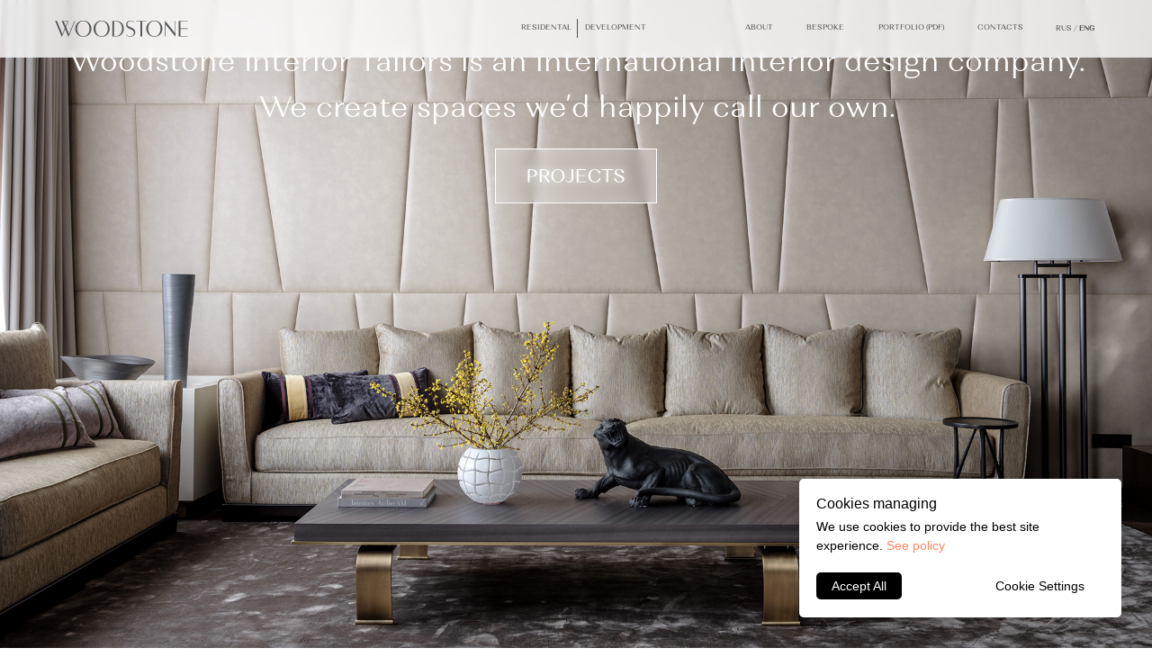

--- FILE ---
content_type: text/html; charset=UTF-8
request_url: https://wdstn.com/start_ru
body_size: 12928
content:
<!DOCTYPE html><html><head><meta charset="utf-8" /><meta http-equiv="Content-Type" content="text/html; charset=utf-8" /><meta name="viewport" content="width=device-width, initial-scale=1.0" /> <!--metatextblock--><title>Startpage ru</title><meta property="og:url" content="https://wdstn.com/start_ru" /><meta property="og:title" content="Startpage ru" /><meta property="og:description" content="" /><meta property="og:type" content="website" /><meta property="og:image" content="https://static.tildacdn.com/tild6238-6637-4934-b433-333232303130/woodstone_logo_ok.svg" /><link rel="canonical" href="https://wdstn.com/start_ru"><!--/metatextblock--><meta name="format-detection" content="telephone=no" /><meta http-equiv="x-dns-prefetch-control" content="on"><link rel="dns-prefetch" href="https://ws.tildacdn.com"><link rel="dns-prefetch" href="https://static.tildacdn.com"><link rel="shortcut icon" href="https://static.tildacdn.com/tild6630-6635-4733-b535-656531646138/favicon.ico" type="image/x-icon" /><!-- Assets --><script src="https://neo.tildacdn.com/js/tilda-fallback-1.0.min.js" charset="utf-8" async></script><link rel="stylesheet" href="https://static.tildacdn.com/css/tilda-grid-3.0.min.css" type="text/css" media="all" onerror="this.loaderr='y';"/><link rel="stylesheet" href="/tilda-blocks-page31696136.min.css?t=1674040302" type="text/css" media="all" onerror="this.loaderr='y';" /><link rel="stylesheet" href="https://static.tildacdn.com/css/tilda-animation-2.0.min.css" type="text/css" media="all" onerror="this.loaderr='y';" /><script type="text/javascript">(function (d) {
if (!d.visibilityState) {
var s = d.createElement('script');
s.src = 'https://static.tildacdn.com/js/tilda-polyfill-1.0.min.js';
d.getElementsByTagName('head')[0].appendChild(s);
}
})(document);
function t_onReady(func) {
if (document.readyState != 'loading') {
func();
} else {
document.addEventListener('DOMContentLoaded', func);
}
}
function t_onFuncLoad(funcName, okFunc, time) {
if (typeof window[funcName] === 'function') {
okFunc();
} else {
setTimeout(function() {
t_onFuncLoad(funcName, okFunc, time);
},(time || 100));
}
}function t_throttle(fn, threshhold, scope) {return function () {fn.apply(scope || this, arguments);};}function t396_initialScale(t){var e=document.getElementById("rec"+t);if(e){var r=e.querySelector(".t396__artboard");if(r){var a,i=document.documentElement.clientWidth,l=[],d=r.getAttribute("data-artboard-screens");if(d){d=d.split(",");for(var o=0;o<d.length;o++)l[o]=parseInt(d[o],10)}else l=[320,480,640,960,1200];for(o=0;o<l.length;o++){var n=l[o];n<=i&&(a=n)}var g="edit"===window.allrecords.getAttribute("data-tilda-mode"),u="center"===t396_getFieldValue(r,"valign",a,l),c="grid"===t396_getFieldValue(r,"upscale",a,l),t=t396_getFieldValue(r,"height_vh",a,l),f=t396_getFieldValue(r,"height",a,l),e=!!window.opr&&!!window.opr.addons||!!window.opera||-1!==navigator.userAgent.indexOf(" OPR/");if(!g&&u&&!c&&!t&&f&&!e){for(var s=parseFloat((i/a).toFixed(3)),_=[r,r.querySelector(".t396__carrier"),r.querySelector(".t396__filter")],o=0;o<_.length;o++)_[o].style.height=parseInt(f,10)*s+"px";for(var h=r.querySelectorAll(".t396__elem"),o=0;o<h.length;o++)h[o].style.zoom=s}}}}function t396_getFieldValue(t,e,r,a){var i=a[a.length-1],l=r===i?t.getAttribute("data-artboard-"+e):t.getAttribute("data-artboard-"+e+"-res-"+r);if(!l)for(var d=0;d<a.length;d++){var o=a[d];if(!(o<=r)&&(l=o===i?t.getAttribute("data-artboard-"+e):t.getAttribute("data-artboard-"+e+"-res-"+o)))break}return l}</script><script src="https://static.tildacdn.com/js/jquery-1.10.2.min.js" charset="utf-8" onerror="this.loaderr='y';"></script> <script src="https://static.tildacdn.com/js/tilda-scripts-3.0.min.js" charset="utf-8" defer onerror="this.loaderr='y';"></script><script src="/tilda-blocks-page31696136.min.js?t=1674040302" charset="utf-8" async onerror="this.loaderr='y';"></script><script src="https://static.tildacdn.com/js/lazyload-1.3.min.js" charset="utf-8" async onerror="this.loaderr='y';"></script><script src="https://static.tildacdn.com/js/tilda-animation-2.0.min.js" charset="utf-8" async onerror="this.loaderr='y';"></script><script src="https://static.tildacdn.com/js/tilda-zero-1.1.min.js" charset="utf-8" async onerror="this.loaderr='y';"></script><script src="https://static.tildacdn.com/js/tilda-animation-sbs-1.0.min.js" charset="utf-8" async onerror="this.loaderr='y';"></script><script src="https://static.tildacdn.com/js/tilda-zero-scale-1.0.min.js" charset="utf-8" async onerror="this.loaderr='y';"></script><script src="https://static.tildacdn.com/js/tilda-events-1.0.min.js" charset="utf-8" async onerror="this.loaderr='y';"></script><script type="text/javascript">window.dataLayer = window.dataLayer || [];</script><script type="text/javascript">(function () {
if((/bot|google|yandex|baidu|bing|msn|duckduckbot|teoma|slurp|crawler|spider|robot|crawling|facebook/i.test(navigator.userAgent))===false && typeof(sessionStorage)!='undefined' && sessionStorage.getItem('visited')!=='y' && document.visibilityState){
var style=document.createElement('style');
style.type='text/css';
style.innerHTML='@media screen and (min-width: 980px) {.t-records {opacity: 0;}.t-records_animated {-webkit-transition: opacity ease-in-out .2s;-moz-transition: opacity ease-in-out .2s;-o-transition: opacity ease-in-out .2s;transition: opacity ease-in-out .2s;}.t-records.t-records_visible {opacity: 1;}}';
document.getElementsByTagName('head')[0].appendChild(style);
function t_setvisRecs(){
var alr=document.querySelectorAll('.t-records');
Array.prototype.forEach.call(alr, function(el) {
el.classList.add("t-records_animated");
});
setTimeout(function () {
Array.prototype.forEach.call(alr, function(el) {
el.classList.add("t-records_visible");
});
sessionStorage.setItem("visited", "y");
}, 400);
} 
document.addEventListener('DOMContentLoaded', t_setvisRecs);
}
})();</script></head><body class="t-body" style="margin:0;"><!--allrecords--><div id="allrecords" class="t-records" data-hook="blocks-collection-content-node" data-tilda-project-id="5960118" data-tilda-page-id="31696136" data-tilda-page-alias="start_ru" data-tilda-formskey="c34ad2b2559b2e3df07f1c1b85960118" data-tilda-imgoptimoff="yes" data-tilda-lazy="yes"><div id="rec512616583" class="r t-rec" style=" " data-animationappear="off" data-record-type="360" ><!-- T360 --><style>.t-records {
opacity: 0;
}
.t-records_animated {
-webkit-transition: opacity ease-in-out .5s;
-moz-transition: opacity ease-in-out .5s;
-o-transition: opacity ease-in-out .5s;
transition: opacity ease-in-out .5s;
}
.t-records.t-records_visible,
.t-records .t-records {
opacity: 1;
}</style><script>t_onReady(function () {
var allRecords = document.querySelector('.t-records');
window.addEventListener('pageshow', function (event) {
if (event.persisted) {
allRecords.classList.add('t-records_visible');
}
});
var rec = document.querySelector('#rec512616583');
if (!rec) return;
rec.setAttribute('data-animationappear', 'off');
rec.style.opacity = '1';
allRecords.classList.add('t-records_animated');
setTimeout(function () {
allRecords.classList.add('t-records_visible');
}, 200);
});</script><script>t_onReady(function () {
var selects = 'button:not(.t-submit):not(.t835__btn_next):not(.t835__btn_prev):not(.t835__btn_result):not(.t862__btn_next):not(.t862__btn_prev):not(.t862__btn_result):not(.t854__news-btn):not(.t862__btn_next),' +
'a:not([href*="#"]):not(.carousel-control):not(.t-carousel__control):not(.t807__btn_reply):not([href^="#price"]):not([href^="javascript"]):not([href^="mailto"]):not([href^="tel"]):not([href^="link_sub"]):not(.js-feed-btn-show-more):not(.t367__opener):not([href^="https://www.dropbox.com/"])';
var elements = document.querySelectorAll(selects);
Array.prototype.forEach.call(elements, function (element) {
if (element.getAttribute('data-menu-submenu-hook')) return;
element.addEventListener('click', function (event) {
var goTo = this.getAttribute('href');
if (goTo !== null) {
var ctrl = event.ctrlKey;
var cmd = event.metaKey && navigator.platform.indexOf('Mac') !== -1;
if (!ctrl && !cmd) {
var target = this.getAttribute('target');
if (target !== '_blank') {
event.preventDefault();
var allRecords = document.querySelector('.t-records');
allRecords.classList.remove('t-records_visible');
setTimeout(function () {
window.location = goTo;
}, 500);
}
}
}
});
});
});</script></div><div id="rec512616723" class="r t-rec t-screenmax-980px" style=" " data-animationappear="off" data-record-type="309" data-screen-max="980px" ><!-- T280 --><div id="nav512616723marker"></div><div id="nav512616723" class="t280 " data-menu="yes" data-appearoffset="" ><div class="t280__container t280__positionfixed" style=""><div class="t280__container__bg" style="background-color: rgba(255,255,255,1); " data-bgcolor-hex="#ffffff" data-bgcolor-rgba="rgba(255,255,255,1)" data-navmarker="nav512616723marker" data-appearoffset="" data-bgopacity="1" data-bgcolor-rgba-afterscroll="rgba(255,255,255,0.90)" data-bgopacity2="0.90" data-menu-shadow="0px 1px 3px rgba(0,0,0,0.)"></div><div class="t280__menu__content "><div class="t280__logo__container" style="min-height:60px;"><div class="t280__logo__content"><a class="t280__logo" href="/projects_ru" style="color:#ffffff;"><img class="t280__logo__img" 
src="https://static.tildacdn.com/tild6238-6637-4934-b433-333232303130/woodstone_logo_ok.svg" 
imgfield="img" 
style="height: 20px;"
alt="" role="presentation"></a></div></div><div class="t-menuburger t-menuburger_first "><span style="background-color:#696969;"></span><span style="background-color:#696969;"></span><span style="background-color:#696969;"></span><span style="background-color:#696969;"></span></div><script>function t_menuburger_init(recid) {
var rec = document.querySelector('#rec' + recid);
if (!rec) return;
var burger = rec.querySelector('.t-menuburger');
if (!burger) return;
var isSecondStyle = burger.classList.contains('t-menuburger_second');
if (isSecondStyle && !window.isMobile && !('ontouchend' in document)) {
burger.addEventListener('mouseenter', function() {
if (burger.classList.contains('t-menuburger-opened')) return;
burger.classList.remove('t-menuburger-unhovered');
burger.classList.add('t-menuburger-hovered');
});
burger.addEventListener('mouseleave', function() {
if (burger.classList.contains('t-menuburger-opened')) return;
burger.classList.remove('t-menuburger-hovered');
burger.classList.add('t-menuburger-unhovered');
setTimeout(function() {
burger.classList.remove('t-menuburger-unhovered');
}, 300);
});
}
if (!burger.closest('.tmenu-mobile') &&
!burger.closest('.t450__burger_container') &&
!burger.closest('.t466__container') &&
!burger.closest('.t204__burger')) {
burger.addEventListener('click', function() {
burger.classList.toggle('t-menuburger-opened');
burger.classList.remove('t-menuburger-unhovered');
});
}
var menu = rec.querySelector('[data-menu="yes"]');
if (!menu) return;
var menuLinks = menu.querySelectorAll('.t-menu__link-item');
var submenuClassList = ['t978__menu-link_hook', 't978__tm-link', 't966__tm-link', 't794__tm-link', 't-menusub__target-link'];
Array.prototype.forEach.call(menuLinks, function (link) {
link.addEventListener('click', function () {
var isSubmenuHook = submenuClassList.some(function (submenuClass) {
return link.classList.contains(submenuClass);
});
if (isSubmenuHook) return;
burger.classList.remove('t-menuburger-opened');
});
});
}
t_onReady(function() {
t_onFuncLoad('t_menuburger_init', function(){t_menuburger_init('512616723');});
});</script><style>.t-menuburger {
position: relative;
flex-shrink: 0;
width: 28px;
height: 20px;
-webkit-transform: rotate(0deg);
transform: rotate(0deg);
transition: .5s ease-in-out;
cursor: pointer;
z-index: 999;
}
/*---menu burger lines---*/
.t-menuburger span {
display: block;
position: absolute;
width: 100%;
opacity: 1;
left: 0;
-webkit-transform: rotate(0deg);
transform: rotate(0deg);
transition: .25s ease-in-out;
height: 3px;
background-color: #000;
}
.t-menuburger span:nth-child(1) {
top: 0px;
}
.t-menuburger span:nth-child(2),
.t-menuburger span:nth-child(3) {
top: 8px;
}
.t-menuburger span:nth-child(4) {
top: 16px;
}
/*menu burger big*/
.t-menuburger__big {
width: 42px;
height: 32px;
}
.t-menuburger__big span {
height: 5px;
}
.t-menuburger__big span:nth-child(2),
.t-menuburger__big span:nth-child(3) {
top: 13px;
}
.t-menuburger__big span:nth-child(4) {
top: 26px;
}
/*menu burger small*/
.t-menuburger__small {
width: 22px;
height: 14px;
}
.t-menuburger__small span {
height: 2px;
}
.t-menuburger__small span:nth-child(2),
.t-menuburger__small span:nth-child(3) {
top: 6px;
}
.t-menuburger__small span:nth-child(4) {
top: 12px;
}
/*menu burger opened*/
.t-menuburger-opened span:nth-child(1) {
top: 8px;
width: 0%;
left: 50%;
}
.t-menuburger-opened span:nth-child(2) {
-webkit-transform: rotate(45deg);
transform: rotate(45deg);
}
.t-menuburger-opened span:nth-child(3) {
-webkit-transform: rotate(-45deg);
transform: rotate(-45deg);
}
.t-menuburger-opened span:nth-child(4) {
top: 8px;
width: 0%;
left: 50%;
}
.t-menuburger-opened.t-menuburger__big span:nth-child(1) {
top: 6px;
}
.t-menuburger-opened.t-menuburger__big span:nth-child(4) {
top: 18px;
}
.t-menuburger-opened.t-menuburger__small span:nth-child(1),
.t-menuburger-opened.t-menuburger__small span:nth-child(4) {
top: 6px;
}
/*---menu burger first style---*/
@media (hover), (min-width:0\0) {
.t-menuburger_first:hover span:nth-child(1) {
transform: translateY(1px);
}
.t-menuburger_first:hover span:nth-child(4) {
transform: translateY(-1px);
}
.t-menuburger_first.t-menuburger__big:hover span:nth-child(1) {
transform: translateY(3px);
}
.t-menuburger_first.t-menuburger__big:hover span:nth-child(4) {
transform: translateY(-3px);
}
}
/*---menu burger second style---*/
.t-menuburger_second span:nth-child(2),
.t-menuburger_second span:nth-child(3) {
width: 80%;
left: 20%;
right: 0;
}
@media (hover), (min-width:0\0) {
.t-menuburger_second.t-menuburger-hovered span:nth-child(2),
.t-menuburger_second.t-menuburger-hovered span:nth-child(3) {
animation: t-menuburger-anim 0.3s ease-out normal forwards;
}
.t-menuburger_second.t-menuburger-unhovered span:nth-child(2),
.t-menuburger_second.t-menuburger-unhovered span:nth-child(3) {
animation: t-menuburger-anim2 0.3s ease-out normal forwards;
}
}
.t-menuburger_second.t-menuburger-opened span:nth-child(2),
.t-menuburger_second.t-menuburger-opened span:nth-child(3){
left: 0;
right: 0;
width: 100%!important;
}
/*---menu burger third style---*/
.t-menuburger_third span:nth-child(4) {
width: 70%;
left: unset;
right: 0;
}
@media (hover), (min-width:0\0) {
.t-menuburger_third:not(.t-menuburger-opened):hover span:nth-child(4) {
width: 100%;
}
}
.t-menuburger_third.t-menuburger-opened span:nth-child(4) {
width: 0!important;
right: 50%;
}
/*---menu burger fourth style---*/
.t-menuburger_fourth {
height: 12px;
}
.t-menuburger_fourth.t-menuburger__small {
height: 8px;
}
.t-menuburger_fourth.t-menuburger__big {
height: 18px;
}
.t-menuburger_fourth span:nth-child(2),
.t-menuburger_fourth span:nth-child(3) {
top: 4px;
opacity: 0;
}
.t-menuburger_fourth span:nth-child(4) {
top: 8px;
}
.t-menuburger_fourth.t-menuburger__small span:nth-child(2),
.t-menuburger_fourth.t-menuburger__small span:nth-child(3) {
top: 3px;
}
.t-menuburger_fourth.t-menuburger__small span:nth-child(4) {
top: 6px;
}
.t-menuburger_fourth.t-menuburger__small span:nth-child(2),
.t-menuburger_fourth.t-menuburger__small span:nth-child(3) {
top: 3px;
}
.t-menuburger_fourth.t-menuburger__small span:nth-child(4) {
top: 6px;
}
.t-menuburger_fourth.t-menuburger__big span:nth-child(2),
.t-menuburger_fourth.t-menuburger__big span:nth-child(3) {
top: 6px;
}
.t-menuburger_fourth.t-menuburger__big span:nth-child(4) {
top: 12px;
}
@media (hover), (min-width:0\0) {
.t-menuburger_fourth:not(.t-menuburger-opened):hover span:nth-child(1) {
transform: translateY(1px);
}
.t-menuburger_fourth:not(.t-menuburger-opened):hover span:nth-child(4) {
transform: translateY(-1px);
}
.t-menuburger_fourth.t-menuburger__big:not(.t-menuburger-opened):hover span:nth-child(1) {
transform: translateY(3px);
}
.t-menuburger_fourth.t-menuburger__big:not(.t-menuburger-opened):hover span:nth-child(4) {
transform: translateY(-3px);
}
}
.t-menuburger_fourth.t-menuburger-opened span:nth-child(1),
.t-menuburger_fourth.t-menuburger-opened span:nth-child(4) {
top: 4px;
}
.t-menuburger_fourth.t-menuburger-opened span:nth-child(2),
.t-menuburger_fourth.t-menuburger-opened span:nth-child(3) {
opacity: 1;
}
/*---menu burger animations---*/
@keyframes t-menuburger-anim {
0% {
width: 80%;
left: 20%;
right: 0;
}
50% {
width: 100%;
left: 0;
right: 0;
}
100% {
width: 80%;
left: 0;
right: 20%;
}
}
@keyframes t-menuburger-anim2 {
0% {
width: 80%;
left: 0;
}
50% {
width: 100%;
right: 0;
left: 0;
}
100% {
width: 80%;
left: 20%;
right: 0;
}
}</style> </div></div><div class="t280__menu__wrapper t280__menu__wrapper_2"><div class="t280__menu__bg" style="background-color:#ffffff; opacity:1;"></div><div class="t280__menu__container"><nav class="t280__menu t-width t-width_6" 
aria-label="Основные разделы на странице"><ul class="t280__list" 
role="menubar" aria-label="Основные разделы на странице"><li class="t280__menu__item" role="none"><a class="t280__menu__link t-title t-title_xl t-menu__link-item" 
href="/residental_ru"
role="menuitem" tabindex="0" data-menu-submenu-hook="" 
style="color:#696969;font-size:14px;font-weight:400;font-family:'Alethia-Pro';text-transform:uppercase;">частные проекты</a></li><li class="t280__menu__item" role="none"><a class="t280__menu__link t-title t-title_xl t-menu__link-item" 
href="/development_ru"
role="menuitem" tabindex="0" data-menu-submenu-hook="" 
style="color:#696969;font-size:14px;font-weight:400;font-family:'Alethia-Pro';text-transform:uppercase;">девелопмент</a></li><li class="t280__menu__item" role="none"><a class="t280__menu__link t-title t-title_xl t-menu__link-item" 
href="/about_ru"
role="menuitem" tabindex="0" data-menu-submenu-hook="" 
style="color:#696969;font-size:14px;font-weight:400;font-family:'Alethia-Pro';text-transform:uppercase;">о компании</a></li><li class="t280__menu__item" role="none"><a class="t280__menu__link t-title t-title_xl t-menu__link-item" 
href="/bespoke_ru"
role="menuitem" tabindex="0" data-menu-submenu-hook="" 
style="color:#696969;font-size:14px;font-weight:400;font-family:'Alethia-Pro';text-transform:uppercase;">ручная работа</a></li><li class="t280__menu__item" role="none"><a class="t280__menu__link t-title t-title_xl t-menu__link-item" 
href="https://drive.google.com/file/d/1MWmdeTytKD4D4x1vJy8rk4TDJpHWUSz2/view"
target="_blank" 
role="menuitem" tabindex="0" data-menu-submenu-hook="" 
style="color:#696969;font-size:14px;font-weight:400;font-family:'Alethia-Pro';text-transform:uppercase;">портфолио pdf</a></li><li class="t280__menu__item" role="none"><a class="t280__menu__link t-title t-title_xl t-menu__link-item" 
href="/contacts_ru"
role="menuitem" tabindex="0" data-menu-submenu-hook="" 
style="color:#696969;font-size:14px;font-weight:400;font-family:'Alethia-Pro';text-transform:uppercase;">контакты</a></li></ul></nav><div class="t280__bottom t-width t-width_6"><div class="t280__lang t280__bottom__item"><a class="t280__lang_first t-descr t-descr_xxs" style="color:#696969;font-weight:400;font-family:&apos;Alethia-Pro&apos;;text-transform:uppercase;opacity:0.5;font-weight:300;" href="">Rus</a><a class="t280__lang_second t-descr t-descr_xxs" style="color:#696969;font-weight:400;font-family:&apos;Alethia-Pro&apos;;text-transform:uppercase;" href="/start_en">Eng</a></div></div></div></div></div><style>@media screen and (max-width: 980px) {
#rec512616723 .t280__main_opened .t280__menu__content {
background-color:#ffffff!important; opacity:1!important;
}
}</style><script>t_onReady(function() {
t_onFuncLoad('t280_showMenu', function () {
t280_showMenu('512616723');
});
t_onFuncLoad('t280_changeSize', function () {
t280_changeSize('512616723');
});
t_onFuncLoad('t280_highlight', function () {
t280_highlight();
});
});
t_onFuncLoad('t280_changeSize', function(){
window.addEventListener('resize', t_throttle(function() {
t280_changeSize('512616723');
}));
});
t_onReady(function() {
t_onFuncLoad('t280_changeBgOpacityMenu', function(){
t280_changeBgOpacityMenu('512616723');
window.addEventListener('scroll', t_throttle(function(){t280_changeBgOpacityMenu('512616723');}));
});
});</script><style>#rec512616723 .t-menu__link-item{
-webkit-transition: color 0.3s ease-in-out, opacity 0.3s ease-in-out;
transition: color 0.3s ease-in-out, opacity 0.3s ease-in-out; 
outline: none;
}
/* #rec512616723 .t-menu__link-item:not(:focus-visible){
outline: none;
} */
#rec512616723 .t-menu__link-item.t-active:not(.t978__menu-link){
color:#000000 !important; font-weight:600 !important; opacity:1 !important;}
#rec512616723 .t-menu__link-item:not(.t-active):not(.tooltipstered):hover{
color: #000000 !important; opacity: 1 !important;}
@supports (overflow:-webkit-marquee) and (justify-content:inherit)
{
#rec512616723 .t-menu__link-item,
#rec512616723 .t-menu__link-item.t-active {
opacity: 1 !important;
}
}</style><!--[if IE 8]><style>#rec512616723 .t280__container__bg {
filter: progid:DXImageTransform.Microsoft.gradient(startColorStr='#D9ffffff', endColorstr='#D9ffffff');
}</style><![endif]--></div><div id="rec512616426" class="r t-rec t-screenmin-980px" style=" " data-animationappear="off" data-record-type="396" data-screen-min="980px" ><!-- T396 --><style>#rec512616426 .t396__artboard {height: 60px;}#rec512616426 .t396__filter {height: 60px; }#rec512616426 .t396__carrier{height: 60px; background-position: center center; background-attachment: scroll;background-size: cover;background-repeat: no-repeat;}@media screen and (max-width: 1199px) {#rec512616426 .t396__artboard {}#rec512616426 .t396__filter {}#rec512616426 .t396__carrier {background-attachment: scroll;}}@media screen and (max-width: 959px) {#rec512616426 .t396__artboard {}#rec512616426 .t396__filter {}#rec512616426 .t396__carrier {background-attachment: scroll;}}@media screen and (max-width: 639px) {#rec512616426 .t396__artboard {}#rec512616426 .t396__filter {}#rec512616426 .t396__carrier {background-attachment: scroll;}}@media screen and (max-width: 479px) {#rec512616426 .t396__artboard {}#rec512616426 .t396__filter {}#rec512616426 .t396__carrier {background-attachment: scroll;}} #rec512616426 .tn-elem[data-elem-id="1470210033144"] { z-index: 11; top: calc(30px - 0px + 0px);left: calc(50% - 80px + -473px);width: 160px;}#rec512616426 .tn-elem[data-elem-id="1470210033144"] .tn-atom {background-position: center center ;border-color: transparent ;border-style: solid ;}@media screen and (max-width: 1199px) {#rec512616426 .tn-elem[data-elem-id="1470210033144"] {top: calc(30px - 0px + 0px);left: calc(50% - 80px + -364px);}}@media screen and (max-width: 959px) {}@media screen and (max-width: 639px) {}@media screen and (max-width: 479px) {} #rec512616426 .tn-elem[data-elem-id="1661535484598"] { z-index: 2; top: calc(30px - 10px + 0px);left: calc(50% - 0.5px + 1px);width: 1px;height:20px;}#rec512616426 .tn-elem[data-elem-id="1661535484598"] .tn-atom { background-color: #4d4d4d; background-position: center center ;border-color: transparent ;border-style: solid ;}@media screen and (max-width: 1199px) {#rec512616426 .tn-elem[data-elem-id="1661535484598"] {top: calc(30px - 10px + 0px);left: calc(50% - 0.5px + 1px);}}@media screen and (max-width: 959px) {}@media screen and (max-width: 639px) {}@media screen and (max-width: 479px) {} #rec512616426 .tn-elem[data-elem-id="1661590975453"] { color: #4d4d4d; text-align: center; z-index: 3; top: calc(30px - 15px + 0px);left: calc(50% - 43px + -50px);width: 86px;height:30px;}#rec512616426 .tn-elem[data-elem-id="1661590975453"] .tn-atom { color: #4d4d4d; font-size: 8px; font-family: 'Alethia-Pro',Arial,sans-serif; line-height: 1.55; font-weight: 400; text-transform: uppercase; background-position: center center ;border-color: transparent ;border-style: none ; transition: background-color 0.2s ease-in-out, color 0.2s ease-in-out, border-color 0.2s ease-in-out; }@media (hover), (min-width:0\0) {#rec512616426 .tn-elem[data-elem-id="1661590975453"] .tn-atom:hover { color: #0a0a0a; }}@media screen and (max-width: 1199px) {#rec512616426 .tn-elem[data-elem-id="1661590975453"] {top: calc(30px - 15px + 0px);left: calc(50% - 43px + -47px);}}@media screen and (max-width: 959px) {}@media screen and (max-width: 639px) {}@media screen and (max-width: 479px) {} #rec512616426 .tn-elem[data-elem-id="1661591798270"] { color: #4d4d4d; text-align: center; z-index: 4; top: calc(30px - 15px + 0px);left: calc(50% - 30px + 39px);width: 60px;height:30px;}#rec512616426 .tn-elem[data-elem-id="1661591798270"] .tn-atom { color: #4d4d4d; font-size: 8px; font-family: 'Alethia-Pro',Arial,sans-serif; line-height: 1.55; font-weight: 400; text-transform: uppercase; background-position: center center ;border-color: transparent ;border-style: none ; transition: background-color 0.2s ease-in-out, color 0.2s ease-in-out, border-color 0.2s ease-in-out; }@media (hover), (min-width:0\0) {#rec512616426 .tn-elem[data-elem-id="1661591798270"] .tn-atom:hover { color: #000000; }}@media screen and (max-width: 1199px) {#rec512616426 .tn-elem[data-elem-id="1661591798270"] {top: calc(30px - 15px + 0px);left: calc(50% - 30px + 37px);}}@media screen and (max-width: 959px) {}@media screen and (max-width: 639px) {}@media screen and (max-width: 479px) {} #rec512616426 .tn-elem[data-elem-id="1661591863965"] { color: #4d4d4d; text-align: center; z-index: 5; top: calc(30px - 15px + 0px);left: calc(50% - 30px + 191px);width: 60px;height:30px;}#rec512616426 .tn-elem[data-elem-id="1661591863965"] .tn-atom { color: #4d4d4d; font-size: 8px; font-family: 'Alethia-Pro',Arial,sans-serif; line-height: 1.55; font-weight: 400; text-transform: uppercase; background-position: center center ;border-color: transparent ;border-style: none ; transition: background-color 0.2s ease-in-out, color 0.2s ease-in-out, border-color 0.2s ease-in-out; }@media (hover), (min-width:0\0) {#rec512616426 .tn-elem[data-elem-id="1661591863965"] .tn-atom:hover { color: #000000; }}@media screen and (max-width: 1199px) {#rec512616426 .tn-elem[data-elem-id="1661591863965"] {top: calc(30px - 15px + 0px);left: calc(50% - 30px + 128px);}}@media screen and (max-width: 959px) {}@media screen and (max-width: 639px) {}@media screen and (max-width: 479px) {} #rec512616426 .tn-elem[data-elem-id="1661592117220"] { color: #4d4d4d; text-align: center; z-index: 6; top: calc(30px - 15px + 0px);left: calc(50% - 34px + 272px);width: 68px;height:30px;}#rec512616426 .tn-elem[data-elem-id="1661592117220"] .tn-atom { color: #4d4d4d; font-size: 8px; font-family: 'Alethia-Pro',Arial,sans-serif; line-height: 1.55; font-weight: 400; text-transform: uppercase; background-position: center center ;border-color: transparent ;border-style: none ; transition: background-color 0.2s ease-in-out, color 0.2s ease-in-out, border-color 0.2s ease-in-out; }@media (hover), (min-width:0\0) {#rec512616426 .tn-elem[data-elem-id="1661592117220"] .tn-atom:hover { color: #000000; }}@media screen and (max-width: 1199px) {#rec512616426 .tn-elem[data-elem-id="1661592117220"] {top: calc(30px - 15px + 0px);left: calc(50% - 34px + 202px);}}@media screen and (max-width: 959px) {}@media screen and (max-width: 639px) {}@media screen and (max-width: 479px) {} #rec512616426 .tn-elem[data-elem-id="1661592138186"] { color: #4d4d4d; text-align: center; z-index: 7; top: calc(30px - 15px + 0px);left: calc(50% - 20px + 439px);width: 40px;height:30px;}#rec512616426 .tn-elem[data-elem-id="1661592138186"] .tn-atom { color: #4d4d4d; font-size: 8px; font-family: 'Alethia-Pro',Arial,sans-serif; line-height: 1.55; font-weight: 400; text-transform: uppercase; background-position: center center ;border-color: transparent ;border-style: none ; transition: background-color 0.2s ease-in-out, color 0.2s ease-in-out, border-color 0.2s ease-in-out; }@media (hover), (min-width:0\0) {#rec512616426 .tn-elem[data-elem-id="1661592138186"] .tn-atom:hover { color: #000000; }}@media screen and (max-width: 1199px) {#rec512616426 .tn-elem[data-elem-id="1661592138186"] {top: calc(30px - 15px + 0px);left: calc(50% - 20px + 355px);}}@media screen and (max-width: 959px) {}@media screen and (max-width: 639px) {}@media screen and (max-width: 479px) {} #rec512616426 .tn-elem[data-elem-id="1661592166053"] { color: #4d4d4d; text-align: center; z-index: 8; top: calc(30px - 15px + 0px);left: calc(50% - 39.5px + 363px);width: 79px;height:30px;}#rec512616426 .tn-elem[data-elem-id="1661592166053"] .tn-atom { color: #4d4d4d; font-size: 8px; font-family: 'Alethia-Pro',Arial,sans-serif; line-height: 1.55; font-weight: 400; text-transform: uppercase; background-position: center center ;border-color: transparent ;border-style: none ; transition: background-color 0.2s ease-in-out, color 0.2s ease-in-out, border-color 0.2s ease-in-out; }@media (hover), (min-width:0\0) {#rec512616426 .tn-elem[data-elem-id="1661592166053"] .tn-atom:hover { color: #000000; }}@media screen and (max-width: 1199px) {#rec512616426 .tn-elem[data-elem-id="1661592166053"] {top: calc(30px - 15px + 0px);left: calc(50% - 39.5px + 286px);}}@media screen and (max-width: 959px) {}@media screen and (max-width: 639px) {}@media screen and (max-width: 479px) {} #rec512616426 .tn-elem[data-elem-id="1661592737770"] { color: #4d4d4d; text-align: center; z-index: 10; top: calc(30px - 0px + 0px);left: calc(50% - 21.5px + 520px);width: 43px;}#rec512616426 .tn-elem[data-elem-id="1661592737770"] .tn-atom { color: #4d4d4d; font-size: 8px; font-family: 'Alethia-Pro',Arial,sans-serif; line-height: 1.55; font-weight: 400; background-position: center center ;border-color: transparent ;border-style: solid ;}@media screen and (max-width: 1199px) {#rec512616426 .tn-elem[data-elem-id="1661592737770"] {top: calc(30px - 0px + 0px);left: calc(50% - 21.5px + 414px);}}@media screen and (max-width: 959px) {}@media screen and (max-width: 639px) {}@media screen and (max-width: 479px) {} #rec512616426 .tn-elem[data-elem-id="1665048965934"] { z-index: 1; top: calc(30px - 50px + 0px);left: calc(50% - 50% + 0px);width: 100%;height:100%;-webkit-backdrop-filter: blur(3px);backdrop-filter: blur(3px);}#rec512616426 .tn-elem[data-elem-id="1665048965934"] .tn-atom { opacity: 0.8; background-color: #ffffff; background-position: center top ;border-color: transparent ;border-style: solid ;}@media screen and (max-width: 1199px) {}@media screen and (max-width: 959px) {}@media screen and (max-width: 639px) {}@media screen and (max-width: 479px) {}</style><div class='t396'><div class="t396__artboard" data-artboard-recid="512616426" data-artboard-screens="320,480,640,960,1200" data-artboard-height="60" data-artboard-valign="top" data-artboard-upscale="window" data-artboard-upscale-res-960="window" 
><div class="t396__carrier" data-artboard-recid="512616426"></div><div class="t396__filter" data-artboard-recid="512616426"></div><div class='t396__elem tn-elem tn-elem__5126164261470210033144 t-animate' data-elem-id='1470210033144' data-elem-type='image' data-field-top-value="0" data-field-left-value="-473" data-field-width-value="160" data-field-axisy-value="center" data-field-axisx-value="center" data-field-container-value="grid" data-field-topunits-value="px" data-field-leftunits-value="px" data-field-heightunits-value="" data-field-widthunits-value="px" data-animate-style="zoomin" data-animate-duration="1.4" data-animate-scale="0.9" data-field-filewidth-value="760" data-field-fileheight-value="180" data-field-top-res-960-value="0" data-field-left-res-960-value="-364" 
><a class='tn-atom' href="/projects_ru" ><img class='tn-atom__img t-img' data-original='https://static.tildacdn.com/tild3730-3337-4431-b239-343266343238/woodstone_logo_dark_.svg' imgfield='tn_img_1470210033144'></a></div> <div class='t396__elem tn-elem tn-elem__5126164261661535484598 t-animate' data-elem-id='1661535484598' data-elem-type='shape' data-field-top-value="0" data-field-left-value="1" data-field-height-value="20" data-field-width-value="1" data-field-axisy-value="center" data-field-axisx-value="center" data-field-container-value="grid" data-field-topunits-value="px" data-field-leftunits-value="px" data-field-heightunits-value="px" data-field-widthunits-value="px" data-animate-style="fadeindown" data-animate-duration="1" data-animate-delay="0.5" data-animate-distance="10" data-field-top-res-960-value="0" data-field-left-res-960-value="1" 
><div class='tn-atom' ></div></div> <div class='t396__elem tn-elem tn-elem__5126164261661590975453 t-animate' data-elem-id='1661590975453' data-elem-type='button' data-field-top-value="0" data-field-left-value="-50" data-field-height-value="30" data-field-width-value="86" data-field-axisy-value="center" data-field-axisx-value="center" data-field-container-value="grid" data-field-topunits-value="px" data-field-leftunits-value="px" data-field-heightunits-value="" data-field-widthunits-value="" data-animate-style="fadeinleft" data-animate-duration="1.5" data-animate-distance="30" data-field-top-res-960-value="0" data-field-left-res-960-value="-47" 
><a class='tn-atom' href="/residental_ru" >частные проекты</a></div> <div class='t396__elem tn-elem tn-elem__5126164261661591798270 t-animate' data-elem-id='1661591798270' data-elem-type='button' data-field-top-value="0" data-field-left-value="39" data-field-height-value="30" data-field-width-value="60" data-field-axisy-value="center" data-field-axisx-value="center" data-field-container-value="grid" data-field-topunits-value="px" data-field-leftunits-value="px" data-field-heightunits-value="" data-field-widthunits-value="" data-animate-style="fadeinright" data-animate-duration="1.5" data-animate-distance="30" data-field-top-res-960-value="0" data-field-left-res-960-value="37" 
><a class='tn-atom' href="/development_ru" >Девелопмент</a></div> <div class='t396__elem tn-elem tn-elem__5126164261661591863965 t-animate' data-elem-id='1661591863965' data-elem-type='button' data-field-top-value="0" data-field-left-value="191" data-field-height-value="30" data-field-width-value="60" data-field-axisy-value="center" data-field-axisx-value="center" data-field-container-value="grid" data-field-topunits-value="px" data-field-leftunits-value="px" data-field-heightunits-value="" data-field-widthunits-value="" data-animate-style="fadeindown" data-animate-duration="0.8" data-animate-delay="0.1" data-animate-distance="10" data-field-top-res-960-value="0" data-field-left-res-960-value="128" 
><a class='tn-atom' href="/about_ru" >о компании</a></div> <div class='t396__elem tn-elem tn-elem__5126164261661592117220 t-animate' data-elem-id='1661592117220' data-elem-type='button' data-field-top-value="0" data-field-left-value="272" data-field-height-value="30" data-field-width-value="68" data-field-axisy-value="center" data-field-axisx-value="center" data-field-container-value="grid" data-field-topunits-value="px" data-field-leftunits-value="px" data-field-heightunits-value="" data-field-widthunits-value="" data-animate-style="fadeindown" data-animate-duration="0.8" data-animate-delay="0.3" data-animate-distance="10" data-field-top-res-960-value="0" data-field-left-res-960-value="202" 
><a class='tn-atom' href="/bespoke_ru" >ручная работа</a></div> <div class='t396__elem tn-elem tn-elem__5126164261661592138186 t-animate' data-elem-id='1661592138186' data-elem-type='button' data-field-top-value="0" data-field-left-value="439" data-field-height-value="30" data-field-width-value="40" data-field-axisy-value="center" data-field-axisx-value="center" data-field-container-value="grid" data-field-topunits-value="px" data-field-leftunits-value="px" data-field-heightunits-value="" data-field-widthunits-value="" data-animate-style="fadeindown" data-animate-duration="0.8" data-animate-delay="0.7" data-animate-distance="10" data-field-top-res-960-value="0" data-field-left-res-960-value="355" 
><a class='tn-atom' href="/contacts_ru" >контакты</a></div> <div class='t396__elem tn-elem tn-elem__5126164261661592166053 t-animate' data-elem-id='1661592166053' data-elem-type='button' data-field-top-value="0" data-field-left-value="363" data-field-height-value="30" data-field-width-value="79" data-field-axisy-value="center" data-field-axisx-value="center" data-field-container-value="grid" data-field-topunits-value="px" data-field-leftunits-value="px" data-field-heightunits-value="" data-field-widthunits-value="" data-animate-style="fadeindown" data-animate-duration="0.8" data-animate-delay="0.5" data-animate-distance="10" data-field-top-res-960-value="0" data-field-left-res-960-value="286" 
><a class='tn-atom' href="https://drive.google.com/file/d/1MWmdeTytKD4D4x1vJy8rk4TDJpHWUSz2/view" target="_blank">портфолио (PDF)</a></div> <div class='t396__elem tn-elem tn-elem__5126164261661592737770 t-animate' data-elem-id='1661592737770' data-elem-type='text' data-field-top-value="0" data-field-left-value="520" data-field-width-value="43" data-field-axisy-value="center" data-field-axisx-value="center" data-field-container-value="grid" data-field-topunits-value="px" data-field-leftunits-value="px" data-field-heightunits-value="" data-field-widthunits-value="px" data-animate-style="fadeinleft" data-animate-duration="0.5" data-animate-delay="0.6" data-animate-distance="10" data-field-top-res-960-value="0" data-field-left-res-960-value="414" 
><div class='tn-atom'field='tn_text_1661592737770'><strong>RUS </strong>/ <a href="/start_en" style="color: rgb(77, 77, 77);">ENG</a></div> </div> <div class='t396__elem tn-elem tn-elem__5126164261665048965934' data-elem-id='1665048965934' data-elem-type='shape' data-field-top-value="0" data-field-left-value="0" data-field-height-value="100" data-field-width-value="100" data-field-axisy-value="center" data-field-axisx-value="center" data-field-container-value="grid" data-field-topunits-value="px" data-field-leftunits-value="px" data-field-heightunits-value="%" data-field-widthunits-value="%"
><div class='tn-atom' ></div></div> </div> </div> <script>t_onFuncLoad('t396_initialScale', function () {
t396_initialScale('512616426');
});
t_onReady(function () {
t_onFuncLoad('t396_init', function () {
t396_init('512616426');
});
});</script><!-- /T396 --></div><div id="rec512602989" class="r t-rec t-screenmin-980px" style=" " data-animationappear="off" data-record-type="396" data-screen-min="980px" ><!-- T396 --><style>#rec512602989 .t396__artboard {min-height: 630px;height: 100vh; background-color: #ffffff; }#rec512602989 .t396__filter {min-height: 630px;height: 100vh; }#rec512602989 .t396__carrier{min-height: 630px;height: 100vh; background-position: center center; background-attachment: scroll;background-size: cover;background-repeat: no-repeat;}@media screen and (max-width: 1199px) {#rec512602989 .t396__artboard {}#rec512602989 .t396__filter {}#rec512602989 .t396__carrier {background-attachment: scroll;}}@media screen and (max-width: 959px) {#rec512602989 .t396__artboard {}#rec512602989 .t396__filter {}#rec512602989 .t396__carrier {background-attachment: scroll;}}@media screen and (max-width: 639px) {#rec512602989 .t396__artboard {}#rec512602989 .t396__filter {}#rec512602989 .t396__carrier {background-attachment: scroll;}}@media screen and (max-width: 479px) {#rec512602989 .t396__artboard {}#rec512602989 .t396__filter {}#rec512602989 .t396__carrier {background-attachment: scroll;}} #rec512602989 .tn-elem[data-elem-id="1668101999341"] { z-index: 2; top: calc(50vh - 50px + 0px);left: calc(50% - 50% + 0px);width: 100%;height:100%;}#rec512602989 .tn-elem[data-elem-id="1668101999341"] .tn-atom { background-color: #fff705; background-position: center bottom ;background-size: cover;background-repeat: no-repeat;border-color: transparent ;border-style: solid ;}@media screen and (max-width: 1199px) {}@media screen and (max-width: 959px) {#rec512602989 .tn-elem[data-elem-id="1668101999341"] {top: calc(50vh - 50% + 0px);left: calc(50% - 50% + 0px);width: 100%;height: 100%;}}@media screen and (max-width: 639px) {}@media screen and (max-width: 479px) {#rec512602989 .tn-elem[data-elem-id="1668101999341"] {top: calc(50vh - 50% + 0px);left: calc(50% - 50% + 0px);width: 100%;}} #rec512602989 .tn-elem[data-elem-id="1668102403788"] { color: #ffffff; text-align: center; z-index: 5; top: calc(50vh - 0px + -264px);left: calc(50% - 574.5px + 1px);width: 1149px;}#rec512602989 .tn-elem[data-elem-id="1668102403788"] .tn-atom { color: #ffffff; font-size: 33px; font-family: 'Alethia-Pro',Arial,sans-serif; line-height: 1.55; font-weight: 300; background-position: center center ;border-color: transparent ;border-style: solid ;}@media screen and (max-width: 1199px) {#rec512602989 .tn-elem[data-elem-id="1668102403788"] {top: calc(50vh - 0px + -107px);left: calc(50% - 574.5px + -4px);width: 751px;}#rec512602989 .tn-elem[data-elem-id="1668102403788"] .tn-atom { font-size: 21px; }}@media screen and (max-width: 959px) {#rec512602989 .tn-elem[data-elem-id="1668102403788"] {top: calc(50vh - 0px + -104px);left: calc(50% - 574.5px + 2px);width: 583px;}#rec512602989 .tn-elem[data-elem-id="1668102403788"] .tn-atom { font-size: 17px; }}@media screen and (max-width: 639px) {#rec512602989 .tn-elem[data-elem-id="1668102403788"] {top: calc(50vh - 0px + -91px);left: calc(50% - 574.5px + 0px);width: 398px;}#rec512602989 .tn-elem[data-elem-id="1668102403788"] .tn-atom { font-size: 15px; }}@media screen and (max-width: 479px) {#rec512602989 .tn-elem[data-elem-id="1668102403788"] {top: calc(50vh - 0px + -127px);left: calc(50% - 574.5px + 1px);width: 295px;}#rec512602989 .tn-elem[data-elem-id="1668102403788"] .tn-atom { font-size: 18px; }} #rec512602989 .tn-elem[data-elem-id="1668111353432"] { z-index: 1; top: calc(50vh - 50px + 0px);left: calc(50% - 50% + 0px);width: 100%;height:100%;}#rec512602989 .tn-elem[data-elem-id="1668111353432"] .tn-atom { background-color: #fff705; background-position: center bottom ;background-size: cover;background-repeat: no-repeat;border-color: transparent ;border-style: solid ;}@media screen and (max-width: 1199px) {}@media screen and (max-width: 959px) {#rec512602989 .tn-elem[data-elem-id="1668111353432"] {top: calc(50vh - 50% + 0px);left: calc(50% - 50% + 0px);width: 100%;height: 100%;}}@media screen and (max-width: 639px) {#rec512602989 .tn-elem[data-elem-id="1668111353432"] {top: calc(50vh - 50% + 0px);left: calc(50% - 50% + 0px);}}@media screen and (max-width: 479px) {#rec512602989 .tn-elem[data-elem-id="1668111353432"] {top: calc(50vh - 50% + 0px);left: calc(50% - 50% + 0px);}} #rec512602989 .tn-elem[data-elem-id="1668423403637"] { z-index: 6; top: calc(50vh - 0px + -165px);left: calc(50% - 90px + 0px);width: 180px;-webkit-backdrop-filter: blur(3px);backdrop-filter: blur(3px);}#rec512602989 .tn-elem[data-elem-id="1668423403637"] .tn-atom { border-width: 1px; background-position: center center ;border-color: #ffffff ;border-style: solid ;}@media screen and (max-width: 1199px) {#rec512602989 .tn-elem[data-elem-id="1668423403637"] {top: calc(50vh - 0px + -34px);left: calc(50% - 90px + 5px);width: 150px;}}@media screen and (max-width: 959px) {#rec512602989 .tn-elem[data-elem-id="1668423403637"] {top: calc(50vh - 0px + -39px);left: calc(50% - 90px + 0px);}}@media screen and (max-width: 639px) {#rec512602989 .tn-elem[data-elem-id="1668423403637"] {top: calc(50vh - 0px + -14px);left: calc(50% - 90px + 0px);}}@media screen and (max-width: 479px) {#rec512602989 .tn-elem[data-elem-id="1668423403637"] {top: calc(50vh - 0px + -14px);left: calc(50% - 90px + 0px);width: 130px;}} #rec512602989 .tn-elem[data-elem-id="1668424672967"] { z-index: 8; top: calc(50vh - 0px + -165px);left: calc(50% - 90px + 0px);width: 180px;-webkit-backdrop-filter: blur(6px);backdrop-filter: blur(6px);}#rec512602989 .tn-elem[data-elem-id="1668424672967"] .tn-atom { border-width: 1px; background-position: center center ;border-color: #ffffff ;border-style: solid ;}@media screen and (max-width: 1199px) {#rec512602989 .tn-elem[data-elem-id="1668424672967"] {top: calc(50vh - 0px + -14pxpx);left: calc(50% - 90px + 25pxpx);width: 150px;}}@media screen and (max-width: 959px) {#rec512602989 .tn-elem[data-elem-id="1668424672967"] {top: calc(50vh - 0px + -19pxpx);left: calc(50% - 90px + 20pxpx);}}@media screen and (max-width: 639px) {#rec512602989 .tn-elem[data-elem-id="1668424672967"] {top: calc(50vh - 0px + 6pxpx);left: calc(50% - 90px + 20pxpx);}}@media screen and (max-width: 479px) {#rec512602989 .tn-elem[data-elem-id="1668424672967"] {top: calc(50vh - 0px + 6pxpx);left: calc(50% - 90px + 20pxpx);width: 130px;}}</style><div class='t396'><div class="t396__artboard" data-artboard-recid="512602989" data-artboard-screens="320,480,640,960,1200" data-artboard-height="630" data-artboard-valign="center" data-artboard-height_vh="100" data-artboard-upscale="grid" 
><div class="t396__carrier" data-artboard-recid="512602989"></div><div class="t396__filter" data-artboard-recid="512602989"></div><div class='t396__elem tn-elem tn-elem__5126029891668101999341' data-elem-id='1668101999341' data-elem-type='shape' data-field-top-value="0" data-field-left-value="0" data-field-height-value="100" data-field-width-value="100" data-field-axisy-value="center" data-field-axisx-value="center" data-field-container-value="window" data-field-topunits-value="px" data-field-leftunits-value="px" data-field-heightunits-value="%" data-field-widthunits-value="%" data-animate-mobile="y" data-animate-sbs-event="hover" data-animate-sbs-trgels="1668102780821,1668424672967" data-animate-sbs-opts="[{'ti':'0','mx':'0','my':'0','sx':'1','sy':'1','op':'1','ro':'0','bl':'0','ea':'','dt':'0'},{'ti':0,'mx':'0','my':'0','sx':1,'sy':1,'op':0,'ro':'0','bl':'0','ea':'easeOut','dt':'0'},{'ti':100,'mx':'0','my':'0','sx':1,'sy':1,'op':1,'ro':'0','bl':'0','ea':'easeOut','dt':'0'},{'ti':1200,'mx':'0','my':'0','sx':1.1,'sy':1.1,'op':1,'ro':'0','bl':'0','ea':'easeInOut','dt':'0'}]" data-field-top-res-320-value="0" data-field-left-res-320-value="0" data-field-width-res-320-value="100" data-field-widthunits-res-320-value="%" data-field-top-res-640-value="0" data-field-left-res-640-value="0" data-field-height-res-640-value="100" data-field-width-res-640-value="100" 
><div class='tn-atom t-bgimg' data-original="https://static.tildacdn.com/tild3833-3964-4533-b930-336130636235/start_2.jpg"
style="background-image:url('https://static.tildacdn.com/tild3833-3964-4533-b930-336130636235/-/resize/20x/start_2.jpg');"
></div></div> <div class='t396__elem tn-elem tn-elem__5126029891668102403788 t-animate' data-elem-id='1668102403788' data-elem-type='text' data-field-top-value="-264" data-field-left-value="1" data-field-width-value="1149" data-field-axisy-value="center" data-field-axisx-value="center" data-field-container-value="window" data-field-topunits-value="px" data-field-leftunits-value="px" data-field-heightunits-value="" data-field-widthunits-value="px" data-animate-style="zoomin" data-animate-duration="3" data-animate-scale="0.8" data-animate-mobile="y" data-field-top-res-320-value="-127" data-field-left-res-320-value="1" data-field-width-res-320-value="295" data-field-top-res-480-value="-91" data-field-left-res-480-value="0" data-field-width-res-480-value="398" data-field-top-res-640-value="-104" data-field-left-res-640-value="2" data-field-width-res-640-value="583" data-field-top-res-960-value="-107" data-field-left-res-960-value="-4" data-field-width-res-960-value="751" data-field-container-res-960-value="grid" 
><div class='tn-atom'field='tn_text_1668102403788'>Woodstone Interior Tailors — международная интерьерная компания. Мы создаем пространства, которыми хочется обладать.</div> </div> <div class='t396__elem tn-elem tn-elem__5126029891668111353432 t-animate' data-elem-id='1668111353432' data-elem-type='shape' data-field-top-value="0" data-field-left-value="0" data-field-height-value="100" data-field-width-value="100" data-field-axisy-value="center" data-field-axisx-value="center" data-field-container-value="window" data-field-topunits-value="px" data-field-leftunits-value="px" data-field-heightunits-value="%" data-field-widthunits-value="%" data-animate-style="zoomin" data-animate-duration="3" data-animate-scale="1.05" data-animate-mobile="y" data-field-top-res-320-value="0" data-field-left-res-320-value="0" data-field-top-res-480-value="0" data-field-left-res-480-value="0" data-field-top-res-640-value="0" data-field-left-res-640-value="0" data-field-height-res-640-value="100" data-field-width-res-640-value="100" 
><div class='tn-atom t-bgimg' data-original="https://static.tildacdn.com/tild3833-3964-4533-b930-336130636235/start_2.jpg"
style="background-image:url('https://static.tildacdn.com/tild3833-3964-4533-b930-336130636235/-/resize/20x/start_2.jpg');"
></div></div> <div class='t396__elem tn-elem tn-elem__5126029891668423403637 t-animate' data-elem-id='1668423403637' data-elem-type='image' data-field-top-value="-165" data-field-left-value="0" data-field-width-value="180" data-field-axisy-value="center" data-field-axisx-value="center" data-field-container-value="window" data-field-topunits-value="px" data-field-leftunits-value="px" data-field-heightunits-value="" data-field-widthunits-value="px" data-animate-style="zoomin" data-animate-duration="1.4" data-animate-delay="0.9" data-animate-scale="0.9" data-field-filewidth-value="180" data-field-fileheight-value="60" data-field-top-res-320-value="-14" data-field-left-res-320-value="0" data-field-width-res-320-value="130" data-field-top-res-480-value="-14" data-field-left-res-480-value="0" data-field-top-res-640-value="-39" data-field-left-res-640-value="0" data-field-top-res-960-value="-34" data-field-left-res-960-value="5" data-field-width-res-960-value="150" 
><a class='tn-atom' href="/projects_ru" ><img class='tn-atom__img t-img' data-original='https://static.tildacdn.com/tild6163-3833-4233-b261-623636343261/buttonrus-01.svg' imgfield='tn_img_1668423403637'></a></div> <div class='t396__elem tn-elem tn-elem__5126029891668424672967' data-elem-id='1668424672967' data-elem-type='image' data-field-top-value="-165" data-field-left-value="0" data-field-width-value="180" data-field-axisy-value="center" data-field-axisx-value="center" data-field-container-value="window" data-field-topunits-value="px" data-field-leftunits-value="px" data-field-heightunits-value="" data-field-widthunits-value="px" data-animate-sbs-event="hover" data-animate-sbs-trgels="1668424672967" data-animate-sbs-opts="[{'ti':'0','mx':'0','my':'0','sx':'1','sy':'1','op':'1','ro':'0','bl':'0','ea':'','dt':'0'},{'ti':0,'mx':'0','my':'0','sx':1,'sy':1,'op':0,'ro':'0','bl':'0','ea':'','dt':'0'},{'ti':500,'mx':'0','my':'0','sx':'1','sy':'1','op':1,'ro':'0','bl':'0','ea':'','dt':'0'}]" data-field-filewidth-value="180" data-field-fileheight-value="60" data-field-top-res-320-value="6px" data-field-left-res-320-value="20px" data-field-width-res-320-value="130" data-field-top-res-480-value="6px" data-field-left-res-480-value="20px" data-field-top-res-640-value="-19px" data-field-left-res-640-value="20px" data-field-top-res-960-value="-14px" data-field-left-res-960-value="25px" data-field-width-res-960-value="150" 
><a class='tn-atom' href="/projects_ru" ><img class='tn-atom__img t-img' data-original='https://static.tildacdn.com/tild3836-6539-4461-b765-393062303262/buttonrushover-01.svg' imgfield='tn_img_1668424672967'></a></div> </div> </div> <script>t_onReady(function () {
t_onFuncLoad('t396_init', function () {
t396_init('512602989');
});
});</script><!-- /T396 --></div><div id="rec512939510" class="r t-rec t-rec_pt_0 t-screenmax-980px" style="padding-top:0px; " data-animationappear="off" data-record-type="396" data-screen-max="980px" ><!-- T396 --><style>#rec512939510 .t396__artboard {min-height: 630px;height: 100vh; background-color: #ffffff; }#rec512939510 .t396__filter {min-height: 630px;height: 100vh; }#rec512939510 .t396__carrier{min-height: 630px;height: 100vh; background-position: center center; background-attachment: scroll;background-size: cover;background-repeat: no-repeat;}@media screen and (max-width: 1199px) {#rec512939510 .t396__artboard {}#rec512939510 .t396__filter {}#rec512939510 .t396__carrier {background-attachment: scroll;}}@media screen and (max-width: 959px) {#rec512939510 .t396__artboard {}#rec512939510 .t396__filter {}#rec512939510 .t396__carrier {background-attachment: scroll;}}@media screen and (max-width: 639px) {#rec512939510 .t396__artboard {}#rec512939510 .t396__filter {}#rec512939510 .t396__carrier {background-attachment: scroll;}}@media screen and (max-width: 479px) {#rec512939510 .t396__artboard {}#rec512939510 .t396__filter {}#rec512939510 .t396__carrier {background-attachment: scroll;}} #rec512939510 .tn-elem[data-elem-id="1668101999341"] { z-index: 2; top: calc(50vh - 50px + 0px);left: calc(50% - 50% + 0px);width: 100%;height:100%;}#rec512939510 .tn-elem[data-elem-id="1668101999341"] .tn-atom { background-color: #fff705; background-position: center center ;background-size: cover;background-repeat: no-repeat;border-color: transparent ;border-style: solid ;}@media screen and (max-width: 1199px) {}@media screen and (max-width: 959px) {#rec512939510 .tn-elem[data-elem-id="1668101999341"] {top: calc(50vh - 50% + 0px);left: calc(50% - 50% + 0px);width: 100%;height: 100%;}}@media screen and (max-width: 639px) {#rec512939510 .tn-elem[data-elem-id="1668101999341"] {top: calc(50vh - 50% + 0px);left: calc(50% - 50% + 0px);}}@media screen and (max-width: 479px) {#rec512939510 .tn-elem[data-elem-id="1668101999341"] {top: calc(50vh - 50% + 0px);left: calc(50% - 50% + 0px);width: 100%;}} #rec512939510 .tn-elem[data-elem-id="1668102403788"] { color: #ffffff; text-align: center; z-index: 5; top: calc(50vh - 0px + -264px);left: calc(50% - 574.5px + 1px);width: 1149px;}#rec512939510 .tn-elem[data-elem-id="1668102403788"] .tn-atom { color: #ffffff; font-size: 33px; font-family: 'Alethia-Pro',Arial,sans-serif; line-height: 1.55; font-weight: 300; background-position: center center ;border-color: transparent ;border-style: solid ;}@media screen and (max-width: 1199px) {#rec512939510 .tn-elem[data-elem-id="1668102403788"] {top: calc(50vh - 0px + -137px);left: calc(50% - 574.5px + -4px);width: 751px;}#rec512939510 .tn-elem[data-elem-id="1668102403788"] .tn-atom { font-size: 21px; }}@media screen and (max-width: 959px) {#rec512939510 .tn-elem[data-elem-id="1668102403788"] {top: calc(50vh - 0px + -189px);left: calc(50% - 574.5px + 2px);width: 583px;}#rec512939510 .tn-elem[data-elem-id="1668102403788"] .tn-atom { font-size: 17px; }}@media screen and (max-width: 639px) {#rec512939510 .tn-elem[data-elem-id="1668102403788"] {top: calc(50vh - 0px + -260px);left: calc(50% - 574.5px + -1px);width: 398px;}#rec512939510 .tn-elem[data-elem-id="1668102403788"] .tn-atom { font-size: 15px; }}@media screen and (max-width: 479px) {#rec512939510 .tn-elem[data-elem-id="1668102403788"] {top: calc(50vh - 0px + -129px);left: calc(50% - 574.5px + -3px);width: 288px;}#rec512939510 .tn-elem[data-elem-id="1668102403788"] .tn-atom { font-size: 18px; }} #rec512939510 .tn-elem[data-elem-id="1668111353432"] { z-index: 1; top: calc(50vh - 50px + 0px);left: calc(50% - 50% + 0px);width: 100%;height:100%;}#rec512939510 .tn-elem[data-elem-id="1668111353432"] .tn-atom { background-color: #fff705; background-position: center bottom ;background-size: cover;background-repeat: no-repeat;border-color: transparent ;border-style: solid ;}@media screen and (max-width: 1199px) {}@media screen and (max-width: 959px) {#rec512939510 .tn-elem[data-elem-id="1668111353432"] {top: calc(50vh - 50% + 0px);left: calc(50% - 50% + 0px);width: 100%;height: 100%;}}@media screen and (max-width: 639px) {#rec512939510 .tn-elem[data-elem-id="1668111353432"] {top: calc(50vh - 50% + 0px);left: calc(50% - 50% + 0px);}}@media screen and (max-width: 479px) {#rec512939510 .tn-elem[data-elem-id="1668111353432"] {top: calc(50vh - 50% + 0px);left: calc(50% - 50% + 0px);}} #rec512939510 .tn-elem[data-elem-id="1668428440404"] { z-index: 6; top: calc(50vh - 0px + -165px);left: calc(50% - 90px + 0px);width: 180px;-webkit-backdrop-filter: blur(3px);backdrop-filter: blur(3px);}#rec512939510 .tn-elem[data-elem-id="1668428440404"] .tn-atom { border-width: 1px; background-position: center center ;border-color: #ffffff ;border-style: solid ;}@media screen and (max-width: 1199px) {#rec512939510 .tn-elem[data-elem-id="1668428440404"] {top: calc(50vh - 0px + -59px);left: calc(50% - 90px + 5px);width: 150px;}}@media screen and (max-width: 959px) {#rec512939510 .tn-elem[data-elem-id="1668428440404"] {top: calc(50vh - 0px + -89px);left: calc(50% - 90px + 5px);}}@media screen and (max-width: 639px) {#rec512939510 .tn-elem[data-elem-id="1668428440404"] {top: calc(50vh - 0px + -183px);left: calc(50% - 90px + 0px);}}@media screen and (max-width: 479px) {#rec512939510 .tn-elem[data-elem-id="1668428440404"] {top: calc(50vh - 0px + -14px);left: calc(50% - 90px + 0px);width: 130px;}}</style><div class='t396'><div class="t396__artboard" data-artboard-recid="512939510" data-artboard-screens="320,480,640,960,1200" data-artboard-height="630" data-artboard-valign="center" data-artboard-height_vh="100" data-artboard-upscale="grid" 
><div class="t396__carrier" data-artboard-recid="512939510"></div><div class="t396__filter" data-artboard-recid="512939510"></div><div class='t396__elem tn-elem tn-elem__5129395101668101999341' data-elem-id='1668101999341' data-elem-type='shape' data-field-top-value="0" data-field-left-value="0" data-field-height-value="100" data-field-width-value="100" data-field-axisy-value="center" data-field-axisx-value="center" data-field-container-value="window" data-field-topunits-value="px" data-field-leftunits-value="px" data-field-heightunits-value="%" data-field-widthunits-value="%" data-animate-mobile="y" data-animate-sbs-event="hover" data-animate-sbs-trgels="1668102780821" data-animate-sbs-opts="[{'ti':'0','mx':'0','my':'0','sx':'1','sy':'1','op':'1','ro':'0','bl':'0','ea':'','dt':'0'},{'ti':0,'mx':'0','my':'0','sx':1,'sy':1,'op':0,'ro':'0','bl':'0','ea':'easeOut','dt':'0'},{'ti':100,'mx':'0','my':'0','sx':1,'sy':1,'op':1,'ro':'0','bl':'0','ea':'easeOut','dt':'0'},{'ti':1200,'mx':'0','my':'0','sx':1.1,'sy':1.1,'op':1,'ro':'0','bl':'0','ea':'easeInOut','dt':'0'}]" data-field-top-res-320-value="0" data-field-left-res-320-value="0" data-field-width-res-320-value="100" data-field-widthunits-res-320-value="%" data-field-top-res-480-value="0" data-field-left-res-480-value="0" data-field-container-res-480-value="grid" data-field-top-res-640-value="0" data-field-left-res-640-value="0" data-field-height-res-640-value="100" data-field-width-res-640-value="100" 
><div class='tn-atom t-bgimg' data-original="https://static.tildacdn.com/tild3765-6431-4264-a562-646636663430/mob.jpg"
style="background-image:url('https://static.tildacdn.com/tild3765-6431-4264-a562-646636663430/-/resize/20x/mob.jpg');"
></div></div> <div class='t396__elem tn-elem tn-elem__5129395101668102403788 t-animate' data-elem-id='1668102403788' data-elem-type='text' data-field-top-value="-264" data-field-left-value="1" data-field-width-value="1149" data-field-axisy-value="center" data-field-axisx-value="center" data-field-container-value="window" data-field-topunits-value="px" data-field-leftunits-value="px" data-field-heightunits-value="" data-field-widthunits-value="px" data-animate-style="zoomin" data-animate-duration="3" data-animate-scale="0.8" data-animate-mobile="y" data-field-top-res-320-value="-129" data-field-left-res-320-value="-3" data-field-width-res-320-value="288" data-field-top-res-480-value="-260" data-field-left-res-480-value="-1" data-field-width-res-480-value="398" data-field-top-res-640-value="-189" data-field-left-res-640-value="2" data-field-width-res-640-value="583" data-field-top-res-960-value="-137" data-field-left-res-960-value="-4" data-field-width-res-960-value="751" data-field-container-res-960-value="grid" 
><div class='tn-atom'field='tn_text_1668102403788'>Woodstone Interior Tailors — международная интерьерная компания. Мы создаем пространства, которыми хочется обладать.</div> </div> <div class='t396__elem tn-elem tn-elem__5129395101668111353432 t-animate' data-elem-id='1668111353432' data-elem-type='shape' data-field-top-value="0" data-field-left-value="0" data-field-height-value="100" data-field-width-value="100" data-field-axisy-value="center" data-field-axisx-value="center" data-field-container-value="window" data-field-topunits-value="px" data-field-leftunits-value="px" data-field-heightunits-value="%" data-field-widthunits-value="%" data-animate-style="zoomin" data-animate-duration="3" data-animate-scale="1.05" data-animate-mobile="y" data-field-top-res-320-value="0" data-field-left-res-320-value="0" data-field-top-res-480-value="0" data-field-left-res-480-value="0" data-field-top-res-640-value="0" data-field-left-res-640-value="0" data-field-height-res-640-value="100" data-field-width-res-640-value="100" 
><div class='tn-atom t-bgimg' data-original="https://static.tildacdn.com/tild3866-3136-4238-a334-633133373663/mob.jpg"
style="background-image:url('https://static.tildacdn.com/tild3866-3136-4238-a334-633133373663/-/resize/20x/mob.jpg');"
></div></div> <div class='t396__elem tn-elem tn-elem__5129395101668428440404 t-animate' data-elem-id='1668428440404' data-elem-type='image' data-field-top-value="-165" data-field-left-value="0" data-field-width-value="180" data-field-axisy-value="center" data-field-axisx-value="center" data-field-container-value="window" data-field-topunits-value="px" data-field-leftunits-value="px" data-field-heightunits-value="" data-field-widthunits-value="px" data-animate-style="zoomin" data-animate-duration="1.4" data-animate-delay="0.9" data-animate-scale="0.9" data-field-filewidth-value="180" data-field-fileheight-value="60" data-field-top-res-320-value="-14" data-field-left-res-320-value="0" data-field-width-res-320-value="130" data-field-top-res-480-value="-183" data-field-left-res-480-value="0" data-field-container-res-480-value="grid" data-field-top-res-640-value="-89" data-field-left-res-640-value="5" data-field-top-res-960-value="-59" data-field-left-res-960-value="5" data-field-width-res-960-value="150" 
><a class='tn-atom' href="/projects_ru" ><img class='tn-atom__img t-img' data-original='https://static.tildacdn.com/tild6163-3833-4233-b261-623636343261/buttonrus-01.svg' imgfield='tn_img_1668428440404'></a></div> </div> </div> <script>t_onReady(function () {
t_onFuncLoad('t396_init', function () {
t396_init('512939510');
});
});</script><!-- /T396 --></div><div id="rec512616945" class="r t-rec" style=" " data-animationappear="off" data-record-type="131" ><!-- T123 --><div class="t123" ><div class="t-container_100 "><div class="t-width t-width_100 ">

			<style>
    /* rec00000000 нужно заменить на номер блока выполняющего роль меню */
    #rec512616426 {
        width: 100%;
        position: fixed;
        top: 0;
        z-index: 9997;
    }
</style>
			 
			
</div> </div></div></div><div id="rec512675357" class="r t-rec" style=" " data-animationappear="off" data-record-type="805" ><!-- T805 --><script>var cards = [];
var card = {
link: '/start_en',
languages: 'RU'.split(','),
if1: 'on',
if2: ''
};
cards.push(card);
var currentLanguage = window.navigator ? (window.navigator.language || window.navigator.systemLanguage || window.navigator.userLanguage) : '';
var language = currentLanguage.substr(0, 2).toUpperCase();
var languages = window.navigator ? window.navigator.languages : '';
var link = '';
cards.forEach(function(value) {
if (value.languages == language || value.languages.indexOf(language) !== -1) {
link = value.link;
}
if (value.if2 == 'on') {
var langEvenOne = languages.some(function (lang) {
if (value.languages.indexOf(lang.substr(0, 2).toUpperCase()) !== -1) {
return true;
}
});
if (langEvenOne) {
link = value.link;
} else {
link = '';
}
}
if (value.if1 == 'on') {
if (value.languages.indexOf(language) === -1) {
link = value.link;
} else {
link = '';
}
}
});
if (link !== '' && !window.isSearchBot) {
window.location.href = link + window.location.search;
}</script></div><!--footer--><div id="t-footer" class="t-records" data-hook="blocks-collection-content-node" data-tilda-project-id="5960118" data-tilda-page-id="32236408" data-tilda-page-alias="cookies" data-tilda-formskey="c34ad2b2559b2e3df07f1c1b85960118" data-tilda-imgoptimoff="yes" data-tilda-lazy="yes"><div id="rec521110272" class="r t-rec" style=" " data-animationappear="off" data-record-type="972" ><!-- T972 --><div class="t972 t972_closed" style=""><div class="t972__banner" style="background-color:#fff; border-radius:5px;"><div class="t972__title t-name t-name_xs" style="font-family:Arial;" field="title">Cookies managing</div><div class="t972__text t-descr t-descr_xxs" style="font-family:Arial;" field="text">We use cookies to provide the best site experience. <a href="https://wdstn.com/policy">See policy</a></div><div class="t972__actions"><div class="t972__btn t972__btn-primary t972__accept-btn t-btn t-btn_md" style="font-family:Arial;color:#ffffff;background-color:#000000;">Accept All</div><div class="t972__btn t972__btn-secondary t972__settings-btn t-btn t-btn_md" style="font-family:Arial;color:#000000;">Cookie Settings</div></div></div><div class="t972__settings" style="background-color:#fff; border-radius:5px;"><div class="t972__settings-header t-text t-text_xs t-text_weight_plus" style="background-color:#fff; "><svg role="presentation" xmlns="http://www.w3.org/2000/svg" width="19" height="14" viewBox="0 0 19 14" fill="none"
class="t972__settings-arrow"><g opacity="0.5"><line x1="19" y1="7" x2="1" y2="7" stroke="black" /><path d="M7.2069 1L1 6.89655L7.2069 12.7931" stroke="black" /></g></svg><span field="title" style="font-family:Arial;">Cookies managing</span></div><div class="t972__settings-body"><div class="t972__settings-title t-name t-name_lg" style="font-family:Arial;" field="title1">Cookie Settings</div><div class="t972__settings-text t-descr t-descr_xs" style="font-family:Arial;" field="text1">Cookies necessary for the correct operation of the site are always enabled.<br />Other cookies are configurable.</div><form class="t972__categories"><div class="t972__category"><div class="t972__category-header"><div class="t972__category-btn"><div class="t972__line t972__line_vertical" style="background-color:#000;"></div><div class="t972__line t972__line_horizontal" style="background-color:#000;"></div></div><div class="t972__category-title t-name t-name_xs" style="font-family:Arial;">Essential cookies</div></div><div class="t972__category-toggle"><span class="t972__toggle-txt t972__category-enabled js_always-enabled t-text t-text_xs"></span></div><div class="t972__category-body t-descr t-descr_xxs" style="font-family:Arial;">Always On. These cookies are essential so that you can use the website and use its functions. They cannot be turned off. They're set in response to requests made by you, such as setting your privacy preferences, logging in or filling in forms.</div></div> <div class="t972__category"><div class="t972__category-header"><div class="t972__category-btn"><div class="t972__line t972__line_vertical" style="background-color:#000;"></div><div class="t972__line t972__line_horizontal" style="background-color:#000;"></div></div><div class="t972__category-title t-name t-name_xs" style="font-family:Arial;">Analytics cookies</div></div><div class="t972__category-toggle"><span class="t972__toggle-txt t-text t-text_xs">Disabled</span><label class="t972__toggle-label"><input class="t972__toggle-input" name="cookie_type" value="analytics" type="checkbox"><div class="t972__toggle-container"><div class="t972__toggle-background"></div><div class="t972__toggle-mark"></div></div></label></div><div class="t972__category-body t-descr t-descr_xxs" style="font-family:Arial;">These cookies collect information to help us understand how our Websites are being used or how effective our marketing campaigns are, or to help us customise our Websites for you. See a list of the analytics cookies we use here.</div></div> <div class="t972__category"><div class="t972__category-header"><div class="t972__category-btn"><div class="t972__line t972__line_vertical" style="background-color:#000;"></div><div class="t972__line t972__line_horizontal" style="background-color:#000;"></div></div><div class="t972__category-title t-name t-name_xs" style="font-family:Arial;">Advertising cookies</div></div><div class="t972__category-toggle"><span class="t972__toggle-txt t-text t-text_xs">Disabled</span><label class="t972__toggle-label"><input class="t972__toggle-input" name="cookie_type" value="advertising" type="checkbox"><div class="t972__toggle-container"><div class="t972__toggle-background"></div><div class="t972__toggle-mark"></div></div></label></div><div class="t972__category-body t-descr t-descr_xxs" style="font-family:Arial;">These cookies provide advertising companies with information about your online activity to help them deliver more relevant online advertising to you or to limit how many times you see an ad. This information may be shared with other advertising companies. See a list of the advertising cookies we use here.</div></div> </form></div><div class="t972__settings-footer" style="background-color:#fff; "><div class="t972__btn t972__btn-primary t972__confirm-btn t-btn t-btn_md" style="font-family:Arial;color:#ffffff;background-color:#000000;">Confirm</div></div></div></div><script type="text/javascript">t_onReady(function () {
setTimeout(function () {
t_onFuncLoad('t972_init', function () {
t972_init('521110272');
});
}, 500);
});</script><style type="text/css">#rec521110272 .t-btn.t972__btn-secondary:hover {
background-color: transparent !important;
}
#rec521110272 .t972__toggle-input:checked + .t972__toggle-container .t972__toggle-mark {
background-color: #1F5BFF;
}
#rec521110272 .t972__toggle-input:checked + .t972__toggle-container .t972__toggle-background {
background-color: #1F5BFF;
}
#rec521110272 .t972__category-enabled {
color: #1F5BFF;
}
#rec521110272 .t972__category-enabled_always {
color: #1F5BFF;
}</style></div><div id="rec521114407" class="r t-rec" style=" " data-animationappear="off" data-record-type="972" ><!-- T972 --><div class="t972 t972_closed" style=""><div class="t972__banner" style="background-color:#fff; border-radius:5px;"><div class="t972__title t-name t-name_xs" style="font-family:Arial;" field="title">Cookies managing</div><div class="t972__text t-descr t-descr_xxs" style="font-family:Arial;" field="text">Мы используем файлы cookie, чтобы обеспечить наилучшие впечатления от сайта. <a href="https://wdstn.com/policy">Читать соглашение.</a></div><div class="t972__actions"><div class="t972__btn t972__btn-primary t972__accept-btn t-btn t-btn_md" style="font-family:Arial;color:#ffffff;background-color:#000000;">Согласиться</div><div class="t972__btn t972__btn-secondary t972__settings-btn t-btn t-btn_md" style="font-family:Arial;color:#000000;">Настройки файлов cookie</div></div></div><div class="t972__settings" style="background-color:#fff; border-radius:5px;"><div class="t972__settings-header t-text t-text_xs t-text_weight_plus" style="background-color:#fff; "><svg role="presentation" xmlns="http://www.w3.org/2000/svg" width="19" height="14" viewBox="0 0 19 14" fill="none"
class="t972__settings-arrow"><g opacity="0.5"><line x1="19" y1="7" x2="1" y2="7" stroke="black" /><path d="M7.2069 1L1 6.89655L7.2069 12.7931" stroke="black" /></g></svg><span field="title" style="font-family:Arial;">Cookies managing</span></div><div class="t972__settings-body"><div class="t972__settings-title t-name t-name_lg" style="font-family:Arial;" field="title1">Настройки файлов cookie</div><div class="t972__settings-text t-descr t-descr_xs" style="font-family:Arial;" field="text1">Файлы cookie, необходимые для корректной работы сайта, всегда включены.<br />Другие файлы cookie настраиваются.</div><form class="t972__categories"><div class="t972__category"><div class="t972__category-header"><div class="t972__category-btn"><div class="t972__line t972__line_vertical" style="background-color:#000;"></div><div class="t972__line t972__line_horizontal" style="background-color:#000;"></div></div><div class="t972__category-title t-name t-name_xs" style="font-family:Arial;">Основные файлы cookie</div></div><div class="t972__category-toggle"><span class="t972__toggle-txt t972__category-enabled js_always-enabled t-text t-text_xs"></span></div><div class="t972__category-body t-descr t-descr_xxs" style="font-family:Arial;">Всегда включен. Эти файлы cookie необходимы для того, чтобы вы могли использовать веб-сайт и использовать его функции. Их нельзя отключить. Они устанавливаются в ответ на сделанные вами запросы, такие как настройка параметров конфиденциальности, вход в систему или заполнение форм.</div></div> <div class="t972__category"><div class="t972__category-header"><div class="t972__category-btn"><div class="t972__line t972__line_vertical" style="background-color:#000;"></div><div class="t972__line t972__line_horizontal" style="background-color:#000;"></div></div><div class="t972__category-title t-name t-name_xs" style="font-family:Arial;">Файлы cookie аналитики</div></div><div class="t972__category-toggle"><span class="t972__toggle-txt t-text t-text_xs">Disabled</span><label class="t972__toggle-label"><input class="t972__toggle-input" name="cookie_type" value="analytics" type="checkbox"><div class="t972__toggle-container"><div class="t972__toggle-background"></div><div class="t972__toggle-mark"></div></div></label></div><div class="t972__category-body t-descr t-descr_xxs" style="font-family:Arial;">Эти файлы cookie собирают информацию, чтобы помочь нам понять, как используются наши веб-сайты или насколько эффективны наши маркетинговые кампании, или помочь нам настроить наши веб-сайты для вас. Список аналитических файлов cookie, которые мы используем, см. здесь.</div></div> <div class="t972__category"><div class="t972__category-header"><div class="t972__category-btn"><div class="t972__line t972__line_vertical" style="background-color:#000;"></div><div class="t972__line t972__line_horizontal" style="background-color:#000;"></div></div><div class="t972__category-title t-name t-name_xs" style="font-family:Arial;">Рекламные файлы cookie</div></div><div class="t972__category-toggle"><span class="t972__toggle-txt t-text t-text_xs">Disabled</span><label class="t972__toggle-label"><input class="t972__toggle-input" name="cookie_type" value="advertising" type="checkbox"><div class="t972__toggle-container"><div class="t972__toggle-background"></div><div class="t972__toggle-mark"></div></div></label></div><div class="t972__category-body t-descr t-descr_xxs" style="font-family:Arial;">Эти файлы cookie предоставляют рекламным компаниям информацию о вашей онлайн-активности, чтобы помочь им предоставлять вам более релевантную онлайн-рекламу или ограничить количество просмотров рекламы. Эта информация может быть передана другим рекламным компаниям. Список рекламных файлов cookie, которые мы используем, см. здесь.</div></div> </form></div><div class="t972__settings-footer" style="background-color:#fff; "><div class="t972__btn t972__btn-primary t972__confirm-btn t-btn t-btn_md" style="font-family:Arial;color:#ffffff;background-color:#000000;">Подтвердить</div></div></div></div><script type="text/javascript">t_onReady(function () {
setTimeout(function () {
t_onFuncLoad('t972_init', function () {
t972_init('521114407');
});
}, 500);
});</script><style type="text/css">#rec521114407 .t-btn.t972__btn-secondary:hover {
background-color: transparent !important;
}
#rec521114407 .t972__toggle-input:checked + .t972__toggle-container .t972__toggle-mark {
background-color: #1F5BFF;
}
#rec521114407 .t972__toggle-input:checked + .t972__toggle-container .t972__toggle-background {
background-color: #1F5BFF;
}
#rec521114407 .t972__category-enabled {
color: #1F5BFF;
}
#rec521114407 .t972__category-enabled_always {
color: #1F5BFF;
}</style></div><div id="rec531854213" class="r t-rec" style=" " data-animationappear="off" data-record-type="396" ><!-- T396 --><style>#rec531854213 .t396__artboard {height: 20px; background-color: #ffffff; }#rec531854213 .t396__filter {height: 20px; }#rec531854213 .t396__carrier{height: 20px; background-position: center center; background-attachment: scroll;background-size: cover;background-repeat: no-repeat;}@media screen and (max-width: 1199px) {#rec531854213 .t396__artboard {}#rec531854213 .t396__filter {}#rec531854213 .t396__carrier {background-attachment: scroll;}}@media screen and (max-width: 959px) {#rec531854213 .t396__artboard {}#rec531854213 .t396__filter {}#rec531854213 .t396__carrier {background-attachment: scroll;}}@media screen and (max-width: 639px) {#rec531854213 .t396__artboard {}#rec531854213 .t396__filter {}#rec531854213 .t396__carrier {background-attachment: scroll;}}@media screen and (max-width: 479px) {#rec531854213 .t396__artboard {}#rec531854213 .t396__filter {}#rec531854213 .t396__carrier {background-attachment: scroll;}} #rec531854213 .tn-elem[data-elem-id="1470210128180"] { color: #6b6b6b; text-align: right; z-index: 5; top: 0px;left: calc(50% - 600px + 747px);width: 433px;}#rec531854213 .tn-elem[data-elem-id="1470210128180"] .tn-atom { color: #6b6b6b; font-size: 10px; font-family: 'Arial',Arial,sans-serif; line-height: 1.55; font-weight: 400; opacity: 0.2; background-position: center center ;border-color: transparent ;border-style: solid ;}@media screen and (max-width: 1199px) {}@media screen and (max-width: 959px) {}@media screen and (max-width: 639px) {}@media screen and (max-width: 479px) {}</style><div class='t396'><div class="t396__artboard" data-artboard-recid="531854213" data-artboard-screens="320,480,640,960,1200" data-artboard-height="20" data-artboard-valign="center" data-artboard-upscale="grid" 
><div class="t396__carrier" data-artboard-recid="531854213"></div><div class="t396__filter" data-artboard-recid="531854213"></div><div class='t396__elem tn-elem tn-elem__5318542131470210128180' data-elem-id='1470210128180' data-elem-type='text' data-field-top-value="0" data-field-left-value="747" data-field-width-value="433" data-field-axisy-value="top" data-field-axisx-value="left" data-field-container-value="grid" data-field-topunits-value="px" data-field-leftunits-value="px" data-field-heightunits-value="" data-field-widthunits-value="px"
><div class='tn-atom'><a href="https://wdstn.com/policy"style="color: inherit">Политика обработки персональных данных</a></div> </div> </div> </div> <script>t_onReady(function () {
t_onFuncLoad('t396_init', function () {
t396_init('531854213');
});
});</script><!-- /T396 --></div><div id="rec521117794" class="r t-rec" style=" " data-animationappear="off" data-record-type="839" ><script>var cards = [];
var showBlocks = '521110272';
var hideBlocks = '521114407';
var card = {
language:'RU',
hide:hideBlocks.split(','),
show:showBlocks.split(','),
if1:'on'
};
cards.push(card);
var showBlocks = '521114407';
var hideBlocks = '521110272';
var card = {
language:'RU',
hide:hideBlocks.split(','),
show:showBlocks.split(','),
if1:''
};
cards.push(card);
var langdata = [];
cards.forEach(function (value) {
var languages = value.language.split(',');
var val = value.hide;
langdata.push({
'value': value,
'languages': languages
});
});
var language = (window.navigator ? (window.navigator.language || window.navigator.systemLanguage || window.navigator.userLanguage) : "").substr(0, 2).toUpperCase();
replaceBlocks(language);
function replaceBlocks(lang) {
var defCard = '';
var success = false;
langdata.forEach(function (value) {
if (value.value.language == '') {
defCard = value;
return true;
}
var val = '';
if (value.value.if1 == 'on') {
if (value.languages.indexOf(lang) == -1) {
val = value.value;
}
} else {
if (value.languages.indexOf(lang) != -1) {
val = value.value;
}
}
if (val !== '') {
val.hide.forEach(function (blockID) {
detatchBlock(document.querySelector('#rec' + blockID));
});
success = true;
return false;
}
});
if (success === false && defCard !== '') {
defCard.value.hide.forEach(function (blockID) {
detatchBlock(document.querySelector('#rec' + blockID));
});
}
}
function detatchBlock(element) {
if (element && element.parentElement) {
return element.parentElement.removeChild(element);
}
}</script></div></div><!--/footer--></div><!--/allrecords--><!-- Stat --><script type="text/javascript">if (! window.mainTracker) { window.mainTracker = 'tilda'; }
window.tildastatcookiegdpr='yes'; 
setTimeout(function(){ (function (d, w, k, o, g) { var n=d.getElementsByTagName(o)[0],s=d.createElement(o),f=function(){n.parentNode.insertBefore(s,n);}; s.type = "text/javascript"; s.async = true; s.key = k; s.id = "tildastatscript"; s.src=g; if (w.opera=="[object Opera]") {d.addEventListener("DOMContentLoaded", f, false);} else { f(); } })(document, window, '7f5e88a9ad406b96b15437a5b2699694','script','https://static.tildacdn.com/js/tilda-stat-1.0.min.js');
}, 2000); </script></body></html>

--- FILE ---
content_type: text/html; charset=UTF-8
request_url: https://wdstn.com/start_en
body_size: 12516
content:
<!DOCTYPE html><html><head><meta charset="utf-8" /><meta http-equiv="Content-Type" content="text/html; charset=utf-8" /><meta name="viewport" content="width=device-width, initial-scale=1.0" /> <!--metatextblock--><title>Startpage en</title><meta property="og:url" content="https://wdstn.com/start_en" /><meta property="og:title" content="Startpage en" /><meta property="og:description" content="" /><meta property="og:type" content="website" /><meta property="og:image" content="https://static.tildacdn.com/tild6238-6637-4934-b433-333232303130/woodstone_logo_ok.svg" /><link rel="canonical" href="https://wdstn.com/start_en"><!--/metatextblock--><meta name="format-detection" content="telephone=no" /><meta http-equiv="x-dns-prefetch-control" content="on"><link rel="dns-prefetch" href="https://ws.tildacdn.com"><link rel="dns-prefetch" href="https://static.tildacdn.com"><link rel="shortcut icon" href="https://static.tildacdn.com/tild6630-6635-4733-b535-656531646138/favicon.ico" type="image/x-icon" /><!-- Assets --><script src="https://neo.tildacdn.com/js/tilda-fallback-1.0.min.js" charset="utf-8" async></script><link rel="stylesheet" href="https://static.tildacdn.com/css/tilda-grid-3.0.min.css" type="text/css" media="all" onerror="this.loaderr='y';"/><link rel="stylesheet" href="/tilda-blocks-page31700981.min.css?t=1674040302" type="text/css" media="all" onerror="this.loaderr='y';" /><link rel="stylesheet" href="https://static.tildacdn.com/css/tilda-animation-2.0.min.css" type="text/css" media="all" onerror="this.loaderr='y';" /><script type="text/javascript">(function (d) {
if (!d.visibilityState) {
var s = d.createElement('script');
s.src = 'https://static.tildacdn.com/js/tilda-polyfill-1.0.min.js';
d.getElementsByTagName('head')[0].appendChild(s);
}
})(document);
function t_onReady(func) {
if (document.readyState != 'loading') {
func();
} else {
document.addEventListener('DOMContentLoaded', func);
}
}
function t_onFuncLoad(funcName, okFunc, time) {
if (typeof window[funcName] === 'function') {
okFunc();
} else {
setTimeout(function() {
t_onFuncLoad(funcName, okFunc, time);
},(time || 100));
}
}function t_throttle(fn, threshhold, scope) {return function () {fn.apply(scope || this, arguments);};}function t396_initialScale(t){var e=document.getElementById("rec"+t);if(e){var r=e.querySelector(".t396__artboard");if(r){var a,i=document.documentElement.clientWidth,l=[],d=r.getAttribute("data-artboard-screens");if(d){d=d.split(",");for(var o=0;o<d.length;o++)l[o]=parseInt(d[o],10)}else l=[320,480,640,960,1200];for(o=0;o<l.length;o++){var n=l[o];n<=i&&(a=n)}var g="edit"===window.allrecords.getAttribute("data-tilda-mode"),u="center"===t396_getFieldValue(r,"valign",a,l),c="grid"===t396_getFieldValue(r,"upscale",a,l),t=t396_getFieldValue(r,"height_vh",a,l),f=t396_getFieldValue(r,"height",a,l),e=!!window.opr&&!!window.opr.addons||!!window.opera||-1!==navigator.userAgent.indexOf(" OPR/");if(!g&&u&&!c&&!t&&f&&!e){for(var s=parseFloat((i/a).toFixed(3)),_=[r,r.querySelector(".t396__carrier"),r.querySelector(".t396__filter")],o=0;o<_.length;o++)_[o].style.height=parseInt(f,10)*s+"px";for(var h=r.querySelectorAll(".t396__elem"),o=0;o<h.length;o++)h[o].style.zoom=s}}}}function t396_getFieldValue(t,e,r,a){var i=a[a.length-1],l=r===i?t.getAttribute("data-artboard-"+e):t.getAttribute("data-artboard-"+e+"-res-"+r);if(!l)for(var d=0;d<a.length;d++){var o=a[d];if(!(o<=r)&&(l=o===i?t.getAttribute("data-artboard-"+e):t.getAttribute("data-artboard-"+e+"-res-"+o)))break}return l}</script><script src="https://static.tildacdn.com/js/jquery-1.10.2.min.js" charset="utf-8" onerror="this.loaderr='y';"></script> <script src="https://static.tildacdn.com/js/tilda-scripts-3.0.min.js" charset="utf-8" defer onerror="this.loaderr='y';"></script><script src="/tilda-blocks-page31700981.min.js?t=1674040302" charset="utf-8" async onerror="this.loaderr='y';"></script><script src="https://static.tildacdn.com/js/lazyload-1.3.min.js" charset="utf-8" async onerror="this.loaderr='y';"></script><script src="https://static.tildacdn.com/js/tilda-animation-2.0.min.js" charset="utf-8" async onerror="this.loaderr='y';"></script><script src="https://static.tildacdn.com/js/tilda-zero-1.1.min.js" charset="utf-8" async onerror="this.loaderr='y';"></script><script src="https://static.tildacdn.com/js/tilda-animation-sbs-1.0.min.js" charset="utf-8" async onerror="this.loaderr='y';"></script><script src="https://static.tildacdn.com/js/tilda-zero-scale-1.0.min.js" charset="utf-8" async onerror="this.loaderr='y';"></script><script src="https://static.tildacdn.com/js/tilda-events-1.0.min.js" charset="utf-8" async onerror="this.loaderr='y';"></script><script type="text/javascript">window.dataLayer = window.dataLayer || [];</script><script type="text/javascript">(function () {
if((/bot|google|yandex|baidu|bing|msn|duckduckbot|teoma|slurp|crawler|spider|robot|crawling|facebook/i.test(navigator.userAgent))===false && typeof(sessionStorage)!='undefined' && sessionStorage.getItem('visited')!=='y' && document.visibilityState){
var style=document.createElement('style');
style.type='text/css';
style.innerHTML='@media screen and (min-width: 980px) {.t-records {opacity: 0;}.t-records_animated {-webkit-transition: opacity ease-in-out .2s;-moz-transition: opacity ease-in-out .2s;-o-transition: opacity ease-in-out .2s;transition: opacity ease-in-out .2s;}.t-records.t-records_visible {opacity: 1;}}';
document.getElementsByTagName('head')[0].appendChild(style);
function t_setvisRecs(){
var alr=document.querySelectorAll('.t-records');
Array.prototype.forEach.call(alr, function(el) {
el.classList.add("t-records_animated");
});
setTimeout(function () {
Array.prototype.forEach.call(alr, function(el) {
el.classList.add("t-records_visible");
});
sessionStorage.setItem("visited", "y");
}, 400);
} 
document.addEventListener('DOMContentLoaded', t_setvisRecs);
}
})();</script></head><body class="t-body" style="margin:0;"><!--allrecords--><div id="allrecords" class="t-records" data-hook="blocks-collection-content-node" data-tilda-project-id="5960118" data-tilda-page-id="31700981" data-tilda-page-alias="start_en" data-tilda-formskey="c34ad2b2559b2e3df07f1c1b85960118" data-tilda-imgoptimoff="yes" data-tilda-lazy="yes"><div id="rec512669911" class="r t-rec" style=" " data-animationappear="off" data-record-type="360" ><!-- T360 --><style>.t-records {
opacity: 0;
}
.t-records_animated {
-webkit-transition: opacity ease-in-out .5s;
-moz-transition: opacity ease-in-out .5s;
-o-transition: opacity ease-in-out .5s;
transition: opacity ease-in-out .5s;
}
.t-records.t-records_visible,
.t-records .t-records {
opacity: 1;
}</style><script>t_onReady(function () {
var allRecords = document.querySelector('.t-records');
window.addEventListener('pageshow', function (event) {
if (event.persisted) {
allRecords.classList.add('t-records_visible');
}
});
var rec = document.querySelector('#rec512669911');
if (!rec) return;
rec.setAttribute('data-animationappear', 'off');
rec.style.opacity = '1';
allRecords.classList.add('t-records_animated');
setTimeout(function () {
allRecords.classList.add('t-records_visible');
}, 200);
});</script><script>t_onReady(function () {
var selects = 'button:not(.t-submit):not(.t835__btn_next):not(.t835__btn_prev):not(.t835__btn_result):not(.t862__btn_next):not(.t862__btn_prev):not(.t862__btn_result):not(.t854__news-btn):not(.t862__btn_next),' +
'a:not([href*="#"]):not(.carousel-control):not(.t-carousel__control):not(.t807__btn_reply):not([href^="#price"]):not([href^="javascript"]):not([href^="mailto"]):not([href^="tel"]):not([href^="link_sub"]):not(.js-feed-btn-show-more):not(.t367__opener):not([href^="https://www.dropbox.com/"])';
var elements = document.querySelectorAll(selects);
Array.prototype.forEach.call(elements, function (element) {
if (element.getAttribute('data-menu-submenu-hook')) return;
element.addEventListener('click', function (event) {
var goTo = this.getAttribute('href');
if (goTo !== null) {
var ctrl = event.ctrlKey;
var cmd = event.metaKey && navigator.platform.indexOf('Mac') !== -1;
if (!ctrl && !cmd) {
var target = this.getAttribute('target');
if (target !== '_blank') {
event.preventDefault();
var allRecords = document.querySelector('.t-records');
allRecords.classList.remove('t-records_visible');
setTimeout(function () {
window.location = goTo;
}, 500);
}
}
}
});
});
});</script></div><div id="rec512670657" class="r t-rec t-screenmax-980px" style=" " data-animationappear="off" data-record-type="309" data-screen-max="980px" ><!-- T280 --><div id="nav512670657marker"></div><div id="nav512670657" class="t280 " data-menu="yes" data-appearoffset="" ><div class="t280__container t280__positionfixed" style=""><div class="t280__container__bg" style="background-color: rgba(255,255,255,1); " data-bgcolor-hex="#ffffff" data-bgcolor-rgba="rgba(255,255,255,1)" data-navmarker="nav512670657marker" data-appearoffset="" data-bgopacity="1" data-bgcolor-rgba-afterscroll="rgba(255,255,255,0.90)" data-bgopacity2="0.90" data-menu-shadow="0px 1px 3px rgba(0,0,0,0.)"></div><div class="t280__menu__content "><div class="t280__logo__container" style="min-height:60px;"><div class="t280__logo__content"><a class="t280__logo" href="/projects_en" style="color:#ffffff;"><img class="t280__logo__img" 
src="https://static.tildacdn.com/tild6238-6637-4934-b433-333232303130/woodstone_logo_ok.svg" 
imgfield="img" 
style="height: 20px;"
alt="" role="presentation"></a></div></div><div class="t-menuburger t-menuburger_first "><span style="background-color:#696969;"></span><span style="background-color:#696969;"></span><span style="background-color:#696969;"></span><span style="background-color:#696969;"></span></div><script>function t_menuburger_init(recid) {
var rec = document.querySelector('#rec' + recid);
if (!rec) return;
var burger = rec.querySelector('.t-menuburger');
if (!burger) return;
var isSecondStyle = burger.classList.contains('t-menuburger_second');
if (isSecondStyle && !window.isMobile && !('ontouchend' in document)) {
burger.addEventListener('mouseenter', function() {
if (burger.classList.contains('t-menuburger-opened')) return;
burger.classList.remove('t-menuburger-unhovered');
burger.classList.add('t-menuburger-hovered');
});
burger.addEventListener('mouseleave', function() {
if (burger.classList.contains('t-menuburger-opened')) return;
burger.classList.remove('t-menuburger-hovered');
burger.classList.add('t-menuburger-unhovered');
setTimeout(function() {
burger.classList.remove('t-menuburger-unhovered');
}, 300);
});
}
if (!burger.closest('.tmenu-mobile') &&
!burger.closest('.t450__burger_container') &&
!burger.closest('.t466__container') &&
!burger.closest('.t204__burger')) {
burger.addEventListener('click', function() {
burger.classList.toggle('t-menuburger-opened');
burger.classList.remove('t-menuburger-unhovered');
});
}
var menu = rec.querySelector('[data-menu="yes"]');
if (!menu) return;
var menuLinks = menu.querySelectorAll('.t-menu__link-item');
var submenuClassList = ['t978__menu-link_hook', 't978__tm-link', 't966__tm-link', 't794__tm-link', 't-menusub__target-link'];
Array.prototype.forEach.call(menuLinks, function (link) {
link.addEventListener('click', function () {
var isSubmenuHook = submenuClassList.some(function (submenuClass) {
return link.classList.contains(submenuClass);
});
if (isSubmenuHook) return;
burger.classList.remove('t-menuburger-opened');
});
});
}
t_onReady(function() {
t_onFuncLoad('t_menuburger_init', function(){t_menuburger_init('512670657');});
});</script><style>.t-menuburger {
position: relative;
flex-shrink: 0;
width: 28px;
height: 20px;
-webkit-transform: rotate(0deg);
transform: rotate(0deg);
transition: .5s ease-in-out;
cursor: pointer;
z-index: 999;
}
/*---menu burger lines---*/
.t-menuburger span {
display: block;
position: absolute;
width: 100%;
opacity: 1;
left: 0;
-webkit-transform: rotate(0deg);
transform: rotate(0deg);
transition: .25s ease-in-out;
height: 3px;
background-color: #000;
}
.t-menuburger span:nth-child(1) {
top: 0px;
}
.t-menuburger span:nth-child(2),
.t-menuburger span:nth-child(3) {
top: 8px;
}
.t-menuburger span:nth-child(4) {
top: 16px;
}
/*menu burger big*/
.t-menuburger__big {
width: 42px;
height: 32px;
}
.t-menuburger__big span {
height: 5px;
}
.t-menuburger__big span:nth-child(2),
.t-menuburger__big span:nth-child(3) {
top: 13px;
}
.t-menuburger__big span:nth-child(4) {
top: 26px;
}
/*menu burger small*/
.t-menuburger__small {
width: 22px;
height: 14px;
}
.t-menuburger__small span {
height: 2px;
}
.t-menuburger__small span:nth-child(2),
.t-menuburger__small span:nth-child(3) {
top: 6px;
}
.t-menuburger__small span:nth-child(4) {
top: 12px;
}
/*menu burger opened*/
.t-menuburger-opened span:nth-child(1) {
top: 8px;
width: 0%;
left: 50%;
}
.t-menuburger-opened span:nth-child(2) {
-webkit-transform: rotate(45deg);
transform: rotate(45deg);
}
.t-menuburger-opened span:nth-child(3) {
-webkit-transform: rotate(-45deg);
transform: rotate(-45deg);
}
.t-menuburger-opened span:nth-child(4) {
top: 8px;
width: 0%;
left: 50%;
}
.t-menuburger-opened.t-menuburger__big span:nth-child(1) {
top: 6px;
}
.t-menuburger-opened.t-menuburger__big span:nth-child(4) {
top: 18px;
}
.t-menuburger-opened.t-menuburger__small span:nth-child(1),
.t-menuburger-opened.t-menuburger__small span:nth-child(4) {
top: 6px;
}
/*---menu burger first style---*/
@media (hover), (min-width:0\0) {
.t-menuburger_first:hover span:nth-child(1) {
transform: translateY(1px);
}
.t-menuburger_first:hover span:nth-child(4) {
transform: translateY(-1px);
}
.t-menuburger_first.t-menuburger__big:hover span:nth-child(1) {
transform: translateY(3px);
}
.t-menuburger_first.t-menuburger__big:hover span:nth-child(4) {
transform: translateY(-3px);
}
}
/*---menu burger second style---*/
.t-menuburger_second span:nth-child(2),
.t-menuburger_second span:nth-child(3) {
width: 80%;
left: 20%;
right: 0;
}
@media (hover), (min-width:0\0) {
.t-menuburger_second.t-menuburger-hovered span:nth-child(2),
.t-menuburger_second.t-menuburger-hovered span:nth-child(3) {
animation: t-menuburger-anim 0.3s ease-out normal forwards;
}
.t-menuburger_second.t-menuburger-unhovered span:nth-child(2),
.t-menuburger_second.t-menuburger-unhovered span:nth-child(3) {
animation: t-menuburger-anim2 0.3s ease-out normal forwards;
}
}
.t-menuburger_second.t-menuburger-opened span:nth-child(2),
.t-menuburger_second.t-menuburger-opened span:nth-child(3){
left: 0;
right: 0;
width: 100%!important;
}
/*---menu burger third style---*/
.t-menuburger_third span:nth-child(4) {
width: 70%;
left: unset;
right: 0;
}
@media (hover), (min-width:0\0) {
.t-menuburger_third:not(.t-menuburger-opened):hover span:nth-child(4) {
width: 100%;
}
}
.t-menuburger_third.t-menuburger-opened span:nth-child(4) {
width: 0!important;
right: 50%;
}
/*---menu burger fourth style---*/
.t-menuburger_fourth {
height: 12px;
}
.t-menuburger_fourth.t-menuburger__small {
height: 8px;
}
.t-menuburger_fourth.t-menuburger__big {
height: 18px;
}
.t-menuburger_fourth span:nth-child(2),
.t-menuburger_fourth span:nth-child(3) {
top: 4px;
opacity: 0;
}
.t-menuburger_fourth span:nth-child(4) {
top: 8px;
}
.t-menuburger_fourth.t-menuburger__small span:nth-child(2),
.t-menuburger_fourth.t-menuburger__small span:nth-child(3) {
top: 3px;
}
.t-menuburger_fourth.t-menuburger__small span:nth-child(4) {
top: 6px;
}
.t-menuburger_fourth.t-menuburger__small span:nth-child(2),
.t-menuburger_fourth.t-menuburger__small span:nth-child(3) {
top: 3px;
}
.t-menuburger_fourth.t-menuburger__small span:nth-child(4) {
top: 6px;
}
.t-menuburger_fourth.t-menuburger__big span:nth-child(2),
.t-menuburger_fourth.t-menuburger__big span:nth-child(3) {
top: 6px;
}
.t-menuburger_fourth.t-menuburger__big span:nth-child(4) {
top: 12px;
}
@media (hover), (min-width:0\0) {
.t-menuburger_fourth:not(.t-menuburger-opened):hover span:nth-child(1) {
transform: translateY(1px);
}
.t-menuburger_fourth:not(.t-menuburger-opened):hover span:nth-child(4) {
transform: translateY(-1px);
}
.t-menuburger_fourth.t-menuburger__big:not(.t-menuburger-opened):hover span:nth-child(1) {
transform: translateY(3px);
}
.t-menuburger_fourth.t-menuburger__big:not(.t-menuburger-opened):hover span:nth-child(4) {
transform: translateY(-3px);
}
}
.t-menuburger_fourth.t-menuburger-opened span:nth-child(1),
.t-menuburger_fourth.t-menuburger-opened span:nth-child(4) {
top: 4px;
}
.t-menuburger_fourth.t-menuburger-opened span:nth-child(2),
.t-menuburger_fourth.t-menuburger-opened span:nth-child(3) {
opacity: 1;
}
/*---menu burger animations---*/
@keyframes t-menuburger-anim {
0% {
width: 80%;
left: 20%;
right: 0;
}
50% {
width: 100%;
left: 0;
right: 0;
}
100% {
width: 80%;
left: 0;
right: 20%;
}
}
@keyframes t-menuburger-anim2 {
0% {
width: 80%;
left: 0;
}
50% {
width: 100%;
right: 0;
left: 0;
}
100% {
width: 80%;
left: 20%;
right: 0;
}
}</style> </div></div><div class="t280__menu__wrapper t280__menu__wrapper_2"><div class="t280__menu__bg" style="background-color:#ffffff; opacity:1;"></div><div class="t280__menu__container"><nav class="t280__menu t-width t-width_6" 
aria-label="Основные разделы на странице"><ul class="t280__list" 
role="menubar" aria-label="Основные разделы на странице"><li class="t280__menu__item" role="none"><a class="t280__menu__link t-title t-title_xl t-menu__link-item" 
href="/residental_en"
role="menuitem" tabindex="0" data-menu-submenu-hook="" 
style="color:#696969;font-size:14px;font-weight:400;font-family:'Alethia-Pro';text-transform:uppercase;">residental</a></li><li class="t280__menu__item" role="none"><a class="t280__menu__link t-title t-title_xl t-menu__link-item" 
href="/development_en"
role="menuitem" tabindex="0" data-menu-submenu-hook="" 
style="color:#696969;font-size:14px;font-weight:400;font-family:'Alethia-Pro';text-transform:uppercase;">development</a></li><li class="t280__menu__item" role="none"><a class="t280__menu__link t-title t-title_xl t-menu__link-item" 
href="/about_en"
role="menuitem" tabindex="0" data-menu-submenu-hook="" 
style="color:#696969;font-size:14px;font-weight:400;font-family:'Alethia-Pro';text-transform:uppercase;">about</a></li><li class="t280__menu__item" role="none"><a class="t280__menu__link t-title t-title_xl t-menu__link-item" 
href="/bespoke_en"
role="menuitem" tabindex="0" data-menu-submenu-hook="" 
style="color:#696969;font-size:14px;font-weight:400;font-family:'Alethia-Pro';text-transform:uppercase;">bespoke</a></li><li class="t280__menu__item" role="none"><a class="t280__menu__link t-title t-title_xl t-menu__link-item" 
href="https://drive.google.com/file/d/1MWmdeTytKD4D4x1vJy8rk4TDJpHWUSz2/view"
role="menuitem" tabindex="0" data-menu-submenu-hook="" 
style="color:#696969;font-size:14px;font-weight:400;font-family:'Alethia-Pro';text-transform:uppercase;">portfolio pdf</a></li><li class="t280__menu__item" role="none"><a class="t280__menu__link t-title t-title_xl t-menu__link-item" 
href="/contacts_en"
role="menuitem" tabindex="0" data-menu-submenu-hook="" 
style="color:#696969;font-size:14px;font-weight:400;font-family:'Alethia-Pro';text-transform:uppercase;">contacts</a></li></ul></nav><div class="t280__bottom t-width t-width_6"><div class="t280__lang t280__bottom__item"><a class="t280__lang_first t-descr t-descr_xxs" style="color:#696969;font-weight:400;font-family:&apos;Alethia-Pro&apos;;text-transform:uppercase;" href="/startstate_ru">Rus</a><a class="t280__lang_second t-descr t-descr_xxs" style="color:#696969;font-weight:400;font-family:&apos;Alethia-Pro&apos;;text-transform:uppercase;opacity:0.5;" href="">Eng</a></div></div></div></div></div><style>@media screen and (max-width: 980px) {
#rec512670657 .t280__main_opened .t280__menu__content {
background-color:#ffffff!important; opacity:1!important;
}
}</style><script>t_onReady(function() {
t_onFuncLoad('t280_showMenu', function () {
t280_showMenu('512670657');
});
t_onFuncLoad('t280_changeSize', function () {
t280_changeSize('512670657');
});
t_onFuncLoad('t280_highlight', function () {
t280_highlight();
});
});
t_onFuncLoad('t280_changeSize', function(){
window.addEventListener('resize', t_throttle(function() {
t280_changeSize('512670657');
}));
});
t_onReady(function() {
t_onFuncLoad('t280_changeBgOpacityMenu', function(){
t280_changeBgOpacityMenu('512670657');
window.addEventListener('scroll', t_throttle(function(){t280_changeBgOpacityMenu('512670657');}));
});
});</script><style>#rec512670657 .t-menu__link-item{
-webkit-transition: color 0.3s ease-in-out, opacity 0.3s ease-in-out;
transition: color 0.3s ease-in-out, opacity 0.3s ease-in-out; 
outline: none;
}
/* #rec512670657 .t-menu__link-item:not(:focus-visible){
outline: none;
} */
#rec512670657 .t-menu__link-item.t-active:not(.t978__menu-link){
color:#000000 !important; font-weight:600 !important; opacity:1 !important;}
#rec512670657 .t-menu__link-item:not(.t-active):not(.tooltipstered):hover{
color: #000000 !important; opacity: 1 !important;}
@supports (overflow:-webkit-marquee) and (justify-content:inherit)
{
#rec512670657 .t-menu__link-item,
#rec512670657 .t-menu__link-item.t-active {
opacity: 1 !important;
}
}</style><!--[if IE 8]><style>#rec512670657 .t280__container__bg {
filter: progid:DXImageTransform.Microsoft.gradient(startColorStr='#D9ffffff', endColorstr='#D9ffffff');
}</style><![endif]--></div><div id="rec512670441" class="r t-rec t-screenmin-980px" style=" " data-animationappear="off" data-record-type="396" data-screen-min="980px" ><!-- T396 --><style>#rec512670441 .t396__artboard {height: 60px;}#rec512670441 .t396__filter {height: 60px; }#rec512670441 .t396__carrier{height: 60px; background-position: center center; background-attachment: scroll;background-size: cover;background-repeat: no-repeat;}@media screen and (max-width: 1199px) {#rec512670441 .t396__artboard {}#rec512670441 .t396__filter {}#rec512670441 .t396__carrier {background-attachment: scroll;}}@media screen and (max-width: 959px) {#rec512670441 .t396__artboard {}#rec512670441 .t396__filter {}#rec512670441 .t396__carrier {background-attachment: scroll;}}@media screen and (max-width: 639px) {#rec512670441 .t396__artboard {}#rec512670441 .t396__filter {}#rec512670441 .t396__carrier {background-attachment: scroll;}}@media screen and (max-width: 479px) {#rec512670441 .t396__artboard {}#rec512670441 .t396__filter {}#rec512670441 .t396__carrier {background-attachment: scroll;}} #rec512670441 .tn-elem[data-elem-id="1470210033144"] { z-index: 11; top: calc(30px - 0px + 0px);left: calc(50% - 80px + -473px);width: 160px;}#rec512670441 .tn-elem[data-elem-id="1470210033144"] .tn-atom {background-position: center center ;border-color: transparent ;border-style: solid ;}@media screen and (max-width: 1199px) {#rec512670441 .tn-elem[data-elem-id="1470210033144"] {top: calc(30px - 0px + 0px);left: calc(50% - 80px + -364px);}}@media screen and (max-width: 959px) {}@media screen and (max-width: 639px) {}@media screen and (max-width: 479px) {} #rec512670441 .tn-elem[data-elem-id="1661535484598"] { z-index: 2; top: calc(30px - 10px + 0px);left: calc(50% - 0.5px + 1px);width: 1px;height:20px;}#rec512670441 .tn-elem[data-elem-id="1661535484598"] .tn-atom { background-color: #4d4d4d; background-position: center center ;border-color: transparent ;border-style: solid ;}@media screen and (max-width: 1199px) {#rec512670441 .tn-elem[data-elem-id="1661535484598"] {top: calc(30px - 10px + 0px);left: calc(50% - 0.5px + 1px);}}@media screen and (max-width: 959px) {}@media screen and (max-width: 639px) {}@media screen and (max-width: 479px) {} #rec512670441 .tn-elem[data-elem-id="1661590975453"] { color: #4d4d4d; text-align: center; z-index: 3; top: calc(30px - 15px + 0px);left: calc(50% - 10px + -47px);width: 20px;height:30px;}#rec512670441 .tn-elem[data-elem-id="1661590975453"] .tn-atom { color: #4d4d4d; font-size: 8px; font-family: 'Alethia-Pro',Arial,sans-serif; line-height: 1.55; font-weight: 400; text-transform: uppercase; background-position: center center ;border-color: transparent ;border-style: none ; transition: background-color 0.2s ease-in-out, color 0.2s ease-in-out, border-color 0.2s ease-in-out; }@media (hover), (min-width:0\0) {#rec512670441 .tn-elem[data-elem-id="1661590975453"] .tn-atom:hover { color: #0a0a0a; }}@media screen and (max-width: 1199px) {#rec512670441 .tn-elem[data-elem-id="1661590975453"] {top: calc(30px - 15px + 0px);left: calc(50% - 10px + -47px);}}@media screen and (max-width: 959px) {}@media screen and (max-width: 639px) {}@media screen and (max-width: 479px) {} #rec512670441 .tn-elem[data-elem-id="1661591798270"] { color: #4d4d4d; text-align: center; z-index: 4; top: calc(30px - 15px + 0px);left: calc(50% - 30px + 39px);width: 60px;height:30px;}#rec512670441 .tn-elem[data-elem-id="1661591798270"] .tn-atom { color: #4d4d4d; font-size: 8px; font-family: 'Alethia-Pro',Arial,sans-serif; line-height: 1.55; font-weight: 400; text-transform: uppercase; background-position: center center ;border-color: transparent ;border-style: none ; transition: background-color 0.2s ease-in-out, color 0.2s ease-in-out, border-color 0.2s ease-in-out; }@media (hover), (min-width:0\0) {#rec512670441 .tn-elem[data-elem-id="1661591798270"] .tn-atom:hover { color: #000000; }}@media screen and (max-width: 1199px) {#rec512670441 .tn-elem[data-elem-id="1661591798270"] {top: calc(30px - 15px + 0px);left: calc(50% - 30px + 37px);}}@media screen and (max-width: 959px) {}@media screen and (max-width: 639px) {}@media screen and (max-width: 479px) {} #rec512670441 .tn-elem[data-elem-id="1661591863965"] { color: #4d4d4d; text-align: center; z-index: 5; top: calc(30px - 15px + 0px);left: calc(50% - 16.5px + 191px);width: 33px;height:30px;}#rec512670441 .tn-elem[data-elem-id="1661591863965"] .tn-atom { color: #4d4d4d; font-size: 8px; font-family: 'Alethia-Pro',Arial,sans-serif; line-height: 1.55; font-weight: 400; text-transform: uppercase; background-position: center center ;border-color: transparent ;border-style: none ; transition: background-color 0.2s ease-in-out, color 0.2s ease-in-out, border-color 0.2s ease-in-out; }@media (hover), (min-width:0\0) {#rec512670441 .tn-elem[data-elem-id="1661591863965"] .tn-atom:hover { color: #000000; }}@media screen and (max-width: 1199px) {#rec512670441 .tn-elem[data-elem-id="1661591863965"] {top: calc(30px - 15px + 0px);left: calc(50% - 16.5px + 128px);}}@media screen and (max-width: 959px) {}@media screen and (max-width: 639px) {}@media screen and (max-width: 479px) {} #rec512670441 .tn-elem[data-elem-id="1661592117220"] { color: #4d4d4d; text-align: center; z-index: 6; top: calc(30px - 15px + 0px);left: calc(50% - 20px + 260px);width: 40px;height:30px;}#rec512670441 .tn-elem[data-elem-id="1661592117220"] .tn-atom { color: #4d4d4d; font-size: 8px; font-family: 'Alethia-Pro',Arial,sans-serif; line-height: 1.55; font-weight: 400; text-transform: uppercase; background-position: center center ;border-color: transparent ;border-style: none ; transition: background-color 0.2s ease-in-out, color 0.2s ease-in-out, border-color 0.2s ease-in-out; }@media (hover), (min-width:0\0) {#rec512670441 .tn-elem[data-elem-id="1661592117220"] .tn-atom:hover { color: #000000; }}@media screen and (max-width: 1199px) {#rec512670441 .tn-elem[data-elem-id="1661592117220"] {top: calc(30px - 15px + 0px);left: calc(50% - 20px + 192px);}}@media screen and (max-width: 959px) {}@media screen and (max-width: 639px) {}@media screen and (max-width: 479px) {} #rec512670441 .tn-elem[data-elem-id="1661592138186"] { color: #4d4d4d; text-align: center; z-index: 7; top: calc(30px - 15px + 0px);left: calc(50% - 20px + 438px);width: 40px;height:30px;}#rec512670441 .tn-elem[data-elem-id="1661592138186"] .tn-atom { color: #4d4d4d; font-size: 8px; font-family: 'Alethia-Pro',Arial,sans-serif; line-height: 1.55; font-weight: 400; text-transform: uppercase; background-position: center center ;border-color: transparent ;border-style: none ; transition: background-color 0.2s ease-in-out, color 0.2s ease-in-out, border-color 0.2s ease-in-out; }@media (hover), (min-width:0\0) {#rec512670441 .tn-elem[data-elem-id="1661592138186"] .tn-atom:hover { color: #000000; }}@media screen and (max-width: 1199px) {#rec512670441 .tn-elem[data-elem-id="1661592138186"] {top: calc(30px - 15px + 0px);left: calc(50% - 20px + 360px);}}@media screen and (max-width: 959px) {}@media screen and (max-width: 639px) {}@media screen and (max-width: 479px) {} #rec512670441 .tn-elem[data-elem-id="1661592166053"] { color: #4d4d4d; text-align: center; z-index: 8; top: calc(30px - 15px + 0px);left: calc(50% - 36px + 349px);width: 72px;height:30px;}#rec512670441 .tn-elem[data-elem-id="1661592166053"] .tn-atom { color: #4d4d4d; font-size: 8px; font-family: 'Alethia-Pro',Arial,sans-serif; line-height: 1.55; font-weight: 400; text-transform: uppercase; background-position: center center ;border-color: transparent ;border-style: none ; transition: background-color 0.2s ease-in-out, color 0.2s ease-in-out, border-color 0.2s ease-in-out; }@media (hover), (min-width:0\0) {#rec512670441 .tn-elem[data-elem-id="1661592166053"] .tn-atom:hover { color: #000000; }}@media screen and (max-width: 1199px) {#rec512670441 .tn-elem[data-elem-id="1661592166053"] {top: calc(30px - 15px + 0px);left: calc(50% - 36px + 276px);}}@media screen and (max-width: 959px) {}@media screen and (max-width: 639px) {}@media screen and (max-width: 479px) {} #rec512670441 .tn-elem[data-elem-id="1661592737770"] { color: #4d4d4d; text-align: center; z-index: 10; top: calc(30px - 0px + 0px);left: calc(50% - 21.5px + 520px);width: 43px;}#rec512670441 .tn-elem[data-elem-id="1661592737770"] .tn-atom { color: #4d4d4d; font-size: 8px; font-family: 'Alethia-Pro',Arial,sans-serif; line-height: 1.55; font-weight: 400; background-position: center center ;border-color: transparent ;border-style: solid ;}@media screen and (max-width: 1199px) {#rec512670441 .tn-elem[data-elem-id="1661592737770"] {top: calc(30px - 0px + 0px);left: calc(50% - 21.5px + 421px);}}@media screen and (max-width: 959px) {}@media screen and (max-width: 639px) {}@media screen and (max-width: 479px) {} #rec512670441 .tn-elem[data-elem-id="1665048965934"] { z-index: 1; top: calc(30px - 50px + 0px);left: calc(50% - 50% + 0px);width: 100%;height:100%;-webkit-backdrop-filter: blur(3px);backdrop-filter: blur(3px);}#rec512670441 .tn-elem[data-elem-id="1665048965934"] .tn-atom { opacity: 0.8; background-color: #ffffff; background-position: center top ;border-color: transparent ;border-style: solid ;}@media screen and (max-width: 1199px) {}@media screen and (max-width: 959px) {}@media screen and (max-width: 639px) {}@media screen and (max-width: 479px) {}</style><div class='t396'><div class="t396__artboard" data-artboard-recid="512670441" data-artboard-screens="320,480,640,960,1200" data-artboard-height="60" data-artboard-valign="top" data-artboard-upscale="window" data-artboard-upscale-res-960="window" 
><div class="t396__carrier" data-artboard-recid="512670441"></div><div class="t396__filter" data-artboard-recid="512670441"></div><div class='t396__elem tn-elem tn-elem__5126704411470210033144 t-animate' data-elem-id='1470210033144' data-elem-type='image' data-field-top-value="0" data-field-left-value="-473" data-field-width-value="160" data-field-axisy-value="center" data-field-axisx-value="center" data-field-container-value="grid" data-field-topunits-value="px" data-field-leftunits-value="px" data-field-heightunits-value="" data-field-widthunits-value="px" data-animate-style="zoomin" data-animate-duration="1.4" data-animate-scale="0.9" data-field-filewidth-value="760" data-field-fileheight-value="180" data-field-top-res-960-value="0" data-field-left-res-960-value="-364" 
><a class='tn-atom' href="/projects_en" ><img class='tn-atom__img t-img' data-original='https://static.tildacdn.com/tild3730-3337-4431-b239-343266343238/woodstone_logo_dark_.svg' imgfield='tn_img_1470210033144'></a></div> <div class='t396__elem tn-elem tn-elem__5126704411661535484598 t-animate' data-elem-id='1661535484598' data-elem-type='shape' data-field-top-value="0" data-field-left-value="1" data-field-height-value="20" data-field-width-value="1" data-field-axisy-value="center" data-field-axisx-value="center" data-field-container-value="grid" data-field-topunits-value="px" data-field-leftunits-value="px" data-field-heightunits-value="px" data-field-widthunits-value="px" data-animate-style="fadeindown" data-animate-duration="1" data-animate-delay="0.5" data-animate-distance="10" data-field-top-res-960-value="0" data-field-left-res-960-value="1" 
><div class='tn-atom' ></div></div> <div class='t396__elem tn-elem tn-elem__5126704411661590975453 t-animate' data-elem-id='1661590975453' data-elem-type='button' data-field-top-value="0" data-field-left-value="-47" data-field-height-value="30" data-field-width-value="20" data-field-axisy-value="center" data-field-axisx-value="center" data-field-container-value="grid" data-field-topunits-value="px" data-field-leftunits-value="px" data-field-heightunits-value="" data-field-widthunits-value="" data-animate-style="fadeinleft" data-animate-duration="1.5" data-animate-distance="30" data-field-top-res-960-value="0" data-field-left-res-960-value="-47" 
><a class='tn-atom' href="/residental_en" >residental</a></div> <div class='t396__elem tn-elem tn-elem__5126704411661591798270 t-animate' data-elem-id='1661591798270' data-elem-type='button' data-field-top-value="0" data-field-left-value="39" data-field-height-value="30" data-field-width-value="60" data-field-axisy-value="center" data-field-axisx-value="center" data-field-container-value="grid" data-field-topunits-value="px" data-field-leftunits-value="px" data-field-heightunits-value="" data-field-widthunits-value="" data-animate-style="fadeinright" data-animate-duration="1.5" data-animate-distance="30" data-field-top-res-960-value="0" data-field-left-res-960-value="37" 
><a class='tn-atom' href="/development_en" >development</a></div> <div class='t396__elem tn-elem tn-elem__5126704411661591863965 t-animate' data-elem-id='1661591863965' data-elem-type='button' data-field-top-value="0" data-field-left-value="191" data-field-height-value="30" data-field-width-value="33" data-field-axisy-value="center" data-field-axisx-value="center" data-field-container-value="grid" data-field-topunits-value="px" data-field-leftunits-value="px" data-field-heightunits-value="" data-field-widthunits-value="" data-animate-style="fadeindown" data-animate-duration="0.8" data-animate-delay="0.1" data-animate-distance="10" data-field-top-res-960-value="0" data-field-left-res-960-value="128" 
><a class='tn-atom' href="/about_en" >about</a></div> <div class='t396__elem tn-elem tn-elem__5126704411661592117220 t-animate' data-elem-id='1661592117220' data-elem-type='button' data-field-top-value="0" data-field-left-value="260" data-field-height-value="30" data-field-width-value="40" data-field-axisy-value="center" data-field-axisx-value="center" data-field-container-value="grid" data-field-topunits-value="px" data-field-leftunits-value="px" data-field-heightunits-value="" data-field-widthunits-value="" data-animate-style="fadeindown" data-animate-duration="0.8" data-animate-delay="0.3" data-animate-distance="10" data-field-top-res-960-value="0" data-field-left-res-960-value="192" 
><a class='tn-atom' href="/bespoke_en" >bespoke</a></div> <div class='t396__elem tn-elem tn-elem__5126704411661592138186 t-animate' data-elem-id='1661592138186' data-elem-type='button' data-field-top-value="0" data-field-left-value="438" data-field-height-value="30" data-field-width-value="40" data-field-axisy-value="center" data-field-axisx-value="center" data-field-container-value="grid" data-field-topunits-value="px" data-field-leftunits-value="px" data-field-heightunits-value="" data-field-widthunits-value="" data-animate-style="fadeindown" data-animate-duration="0.8" data-animate-delay="0.7" data-animate-distance="10" data-field-top-res-960-value="0" data-field-left-res-960-value="360" 
><a class='tn-atom' href="/contacts_en" >contacts</a></div> <div class='t396__elem tn-elem tn-elem__5126704411661592166053 t-animate' data-elem-id='1661592166053' data-elem-type='button' data-field-top-value="0" data-field-left-value="349" data-field-height-value="30" data-field-width-value="72" data-field-axisy-value="center" data-field-axisx-value="center" data-field-container-value="grid" data-field-topunits-value="px" data-field-leftunits-value="px" data-field-heightunits-value="" data-field-widthunits-value="" data-animate-style="fadeindown" data-animate-duration="0.8" data-animate-delay="0.5" data-animate-distance="10" data-field-top-res-960-value="0" data-field-left-res-960-value="276" 
><a class='tn-atom' href="https://drive.google.com/file/d/1MWmdeTytKD4D4x1vJy8rk4TDJpHWUSz2/view" target="_blank">portfolio (PDF)</a></div> <div class='t396__elem tn-elem tn-elem__5126704411661592737770 t-animate' data-elem-id='1661592737770' data-elem-type='text' data-field-top-value="0" data-field-left-value="520" data-field-width-value="43" data-field-axisy-value="center" data-field-axisx-value="center" data-field-container-value="grid" data-field-topunits-value="px" data-field-leftunits-value="px" data-field-heightunits-value="" data-field-widthunits-value="px" data-animate-style="fadeinleft" data-animate-duration="0.5" data-animate-delay="0.6" data-animate-distance="10" data-field-top-res-960-value="0" data-field-left-res-960-value="421" 
><div class='tn-atom'field='tn_text_1661592737770'><a href="/startstate_ru" style="color: rgb(77, 77, 77);">RUS </a>/ <strong>ENG</strong></div> </div> <div class='t396__elem tn-elem tn-elem__5126704411665048965934' data-elem-id='1665048965934' data-elem-type='shape' data-field-top-value="0" data-field-left-value="0" data-field-height-value="100" data-field-width-value="100" data-field-axisy-value="center" data-field-axisx-value="center" data-field-container-value="grid" data-field-topunits-value="px" data-field-leftunits-value="px" data-field-heightunits-value="%" data-field-widthunits-value="%"
><div class='tn-atom' ></div></div> </div> </div> <script>t_onFuncLoad('t396_initialScale', function () {
t396_initialScale('512670441');
});
t_onReady(function () {
t_onFuncLoad('t396_init', function () {
t396_init('512670441');
});
});</script><!-- /T396 --></div><div id="rec513973107" class="r t-rec t-screenmin-980px" style=" " data-animationappear="off" data-record-type="396" data-screen-min="980px" ><!-- T396 --><style>#rec513973107 .t396__artboard {min-height: 630px;height: 100vh; background-color: #ffffff; }#rec513973107 .t396__filter {min-height: 630px;height: 100vh; }#rec513973107 .t396__carrier{min-height: 630px;height: 100vh; background-position: center center; background-attachment: scroll;background-size: cover;background-repeat: no-repeat;}@media screen and (max-width: 1199px) {#rec513973107 .t396__artboard {}#rec513973107 .t396__filter {}#rec513973107 .t396__carrier {background-attachment: scroll;}}@media screen and (max-width: 959px) {#rec513973107 .t396__artboard {}#rec513973107 .t396__filter {}#rec513973107 .t396__carrier {background-attachment: scroll;}}@media screen and (max-width: 639px) {#rec513973107 .t396__artboard {}#rec513973107 .t396__filter {}#rec513973107 .t396__carrier {background-attachment: scroll;}}@media screen and (max-width: 479px) {#rec513973107 .t396__artboard {}#rec513973107 .t396__filter {}#rec513973107 .t396__carrier {background-attachment: scroll;}} #rec513973107 .tn-elem[data-elem-id="1668101999341"] { z-index: 2; top: calc(50vh - 50px + 0px);left: calc(50% - 50% + 0px);width: 100%;height:100%;}#rec513973107 .tn-elem[data-elem-id="1668101999341"] .tn-atom { background-color: #fff705; background-position: center bottom ;background-size: cover;background-repeat: no-repeat;border-color: transparent ;border-style: solid ;}@media screen and (max-width: 1199px) {}@media screen and (max-width: 959px) {#rec513973107 .tn-elem[data-elem-id="1668101999341"] {top: calc(50vh - 50% + 0px);left: calc(50% - 50% + 0px);width: 100%;height: 100%;}}@media screen and (max-width: 639px) {}@media screen and (max-width: 479px) {#rec513973107 .tn-elem[data-elem-id="1668101999341"] {top: calc(50vh - 50% + 0px);left: calc(50% - 50% + 0px);width: 100%;}} #rec513973107 .tn-elem[data-elem-id="1668102403788"] { color: #ffffff; text-align: center; z-index: 5; top: calc(50vh - 0px + -264px);left: calc(50% - 574.5px + 1px);width: 1149px;}#rec513973107 .tn-elem[data-elem-id="1668102403788"] .tn-atom { color: #ffffff; font-size: 33px; font-family: 'Alethia-Pro',Arial,sans-serif; line-height: 1.55; font-weight: 300; background-position: center center ;border-color: transparent ;border-style: solid ;}@media screen and (max-width: 1199px) {#rec513973107 .tn-elem[data-elem-id="1668102403788"] {top: calc(50vh - 0px + -107px);left: calc(50% - 574.5px + -4px);width: 751px;}#rec513973107 .tn-elem[data-elem-id="1668102403788"] .tn-atom { font-size: 21px; }}@media screen and (max-width: 959px) {#rec513973107 .tn-elem[data-elem-id="1668102403788"] {top: calc(50vh - 0px + -104px);left: calc(50% - 574.5px + 2px);width: 583px;}#rec513973107 .tn-elem[data-elem-id="1668102403788"] .tn-atom { font-size: 17px; }}@media screen and (max-width: 639px) {#rec513973107 .tn-elem[data-elem-id="1668102403788"] {top: calc(50vh - 0px + -91px);left: calc(50% - 574.5px + 0px);width: 398px;}#rec513973107 .tn-elem[data-elem-id="1668102403788"] .tn-atom { font-size: 15px; }}@media screen and (max-width: 479px) {#rec513973107 .tn-elem[data-elem-id="1668102403788"] {top: calc(50vh - 0px + -127px);left: calc(50% - 574.5px + 1px);width: 295px;}#rec513973107 .tn-elem[data-elem-id="1668102403788"] .tn-atom { font-size: 18px; }} #rec513973107 .tn-elem[data-elem-id="1668111353432"] { z-index: 1; top: calc(50vh - 50px + 0px);left: calc(50% - 50% + 0px);width: 100%;height:100%;}#rec513973107 .tn-elem[data-elem-id="1668111353432"] .tn-atom { background-color: #fff705; background-position: center bottom ;background-size: cover;background-repeat: no-repeat;border-color: transparent ;border-style: solid ;}@media screen and (max-width: 1199px) {}@media screen and (max-width: 959px) {#rec513973107 .tn-elem[data-elem-id="1668111353432"] {top: calc(50vh - 50% + 0px);left: calc(50% - 50% + 0px);width: 100%;height: 100%;}}@media screen and (max-width: 639px) {#rec513973107 .tn-elem[data-elem-id="1668111353432"] {top: calc(50vh - 50% + 0px);left: calc(50% - 50% + 0px);}}@media screen and (max-width: 479px) {#rec513973107 .tn-elem[data-elem-id="1668111353432"] {top: calc(50vh - 50% + 0px);left: calc(50% - 50% + 0px);}} #rec513973107 .tn-elem[data-elem-id="1668423403637"] { z-index: 6; top: calc(50vh - 0px + -165px);left: calc(50% - 90px + 0px);width: 180px;-webkit-backdrop-filter: blur(3px);backdrop-filter: blur(3px);}#rec513973107 .tn-elem[data-elem-id="1668423403637"] .tn-atom { border-width: 1px; background-position: center center ;border-color: #ffffff ;border-style: solid ;}@media screen and (max-width: 1199px) {#rec513973107 .tn-elem[data-elem-id="1668423403637"] {top: calc(50vh - 0px + -34px);left: calc(50% - 90px + 5px);width: 150px;}}@media screen and (max-width: 959px) {#rec513973107 .tn-elem[data-elem-id="1668423403637"] {top: calc(50vh - 0px + -39px);left: calc(50% - 90px + 0px);}}@media screen and (max-width: 639px) {#rec513973107 .tn-elem[data-elem-id="1668423403637"] {top: calc(50vh - 0px + -14px);left: calc(50% - 90px + 0px);}}@media screen and (max-width: 479px) {#rec513973107 .tn-elem[data-elem-id="1668423403637"] {top: calc(50vh - 0px + -14px);left: calc(50% - 90px + 0px);width: 130px;}} #rec513973107 .tn-elem[data-elem-id="1668424672967"] { z-index: 8; top: calc(50vh - 0px + -165px);left: calc(50% - 90px + 0px);width: 180px;-webkit-backdrop-filter: blur(6px);backdrop-filter: blur(6px);}#rec513973107 .tn-elem[data-elem-id="1668424672967"] .tn-atom { border-width: 1px; background-position: center center ;border-color: #ffffff ;border-style: solid ;}@media screen and (max-width: 1199px) {#rec513973107 .tn-elem[data-elem-id="1668424672967"] {top: calc(50vh - 0px + -14pxpx);left: calc(50% - 90px + 25pxpx);width: 150px;}}@media screen and (max-width: 959px) {#rec513973107 .tn-elem[data-elem-id="1668424672967"] {top: calc(50vh - 0px + -19pxpx);left: calc(50% - 90px + 20pxpx);}}@media screen and (max-width: 639px) {#rec513973107 .tn-elem[data-elem-id="1668424672967"] {top: calc(50vh - 0px + 6pxpx);left: calc(50% - 90px + 20pxpx);}}@media screen and (max-width: 479px) {#rec513973107 .tn-elem[data-elem-id="1668424672967"] {top: calc(50vh - 0px + 6pxpx);left: calc(50% - 90px + 20pxpx);width: 130px;}}</style><div class='t396'><div class="t396__artboard" data-artboard-recid="513973107" data-artboard-screens="320,480,640,960,1200" data-artboard-height="630" data-artboard-valign="center" data-artboard-height_vh="100" data-artboard-upscale="grid" 
><div class="t396__carrier" data-artboard-recid="513973107"></div><div class="t396__filter" data-artboard-recid="513973107"></div><div class='t396__elem tn-elem tn-elem__5139731071668101999341' data-elem-id='1668101999341' data-elem-type='shape' data-field-top-value="0" data-field-left-value="0" data-field-height-value="100" data-field-width-value="100" data-field-axisy-value="center" data-field-axisx-value="center" data-field-container-value="window" data-field-topunits-value="px" data-field-leftunits-value="px" data-field-heightunits-value="%" data-field-widthunits-value="%" data-animate-mobile="y" data-animate-sbs-event="hover" data-animate-sbs-trgels="1668102780821,1668424672967" data-animate-sbs-opts="[{'ti':'0','mx':'0','my':'0','sx':'1','sy':'1','op':'1','ro':'0','bl':'0','ea':'','dt':'0'},{'ti':0,'mx':'0','my':'0','sx':1,'sy':1,'op':0,'ro':'0','bl':'0','ea':'easeOut','dt':'0'},{'ti':100,'mx':'0','my':'0','sx':1,'sy':1,'op':1,'ro':'0','bl':'0','ea':'easeOut','dt':'0'},{'ti':1200,'mx':'0','my':'0','sx':1.1,'sy':1.1,'op':1,'ro':'0','bl':'0','ea':'easeInOut','dt':'0'}]" data-field-top-res-320-value="0" data-field-left-res-320-value="0" data-field-width-res-320-value="100" data-field-widthunits-res-320-value="%" data-field-top-res-640-value="0" data-field-left-res-640-value="0" data-field-height-res-640-value="100" data-field-width-res-640-value="100" 
><div class='tn-atom t-bgimg' data-original="https://static.tildacdn.com/tild3833-3964-4533-b930-336130636235/start_2.jpg"
style="background-image:url('https://static.tildacdn.com/tild3833-3964-4533-b930-336130636235/-/resize/20x/start_2.jpg');"
></div></div> <div class='t396__elem tn-elem tn-elem__5139731071668102403788 t-animate' data-elem-id='1668102403788' data-elem-type='text' data-field-top-value="-264" data-field-left-value="1" data-field-width-value="1149" data-field-axisy-value="center" data-field-axisx-value="center" data-field-container-value="window" data-field-topunits-value="px" data-field-leftunits-value="px" data-field-heightunits-value="" data-field-widthunits-value="px" data-animate-style="zoomin" data-animate-duration="3" data-animate-scale="0.8" data-animate-mobile="y" data-field-top-res-320-value="-127" data-field-left-res-320-value="1" data-field-width-res-320-value="295" data-field-top-res-480-value="-91" data-field-left-res-480-value="0" data-field-width-res-480-value="398" data-field-top-res-640-value="-104" data-field-left-res-640-value="2" data-field-width-res-640-value="583" data-field-top-res-960-value="-107" data-field-left-res-960-value="-4" data-field-width-res-960-value="751" data-field-container-res-960-value="grid" 
><div class='tn-atom'field='tn_text_1668102403788'>Woodstone Interior Tailors is an international interior design company. We create spaces we’d happily call our own.</div> </div> <div class='t396__elem tn-elem tn-elem__5139731071668111353432 t-animate' data-elem-id='1668111353432' data-elem-type='shape' data-field-top-value="0" data-field-left-value="0" data-field-height-value="100" data-field-width-value="100" data-field-axisy-value="center" data-field-axisx-value="center" data-field-container-value="window" data-field-topunits-value="px" data-field-leftunits-value="px" data-field-heightunits-value="%" data-field-widthunits-value="%" data-animate-style="zoomin" data-animate-duration="3" data-animate-scale="1.05" data-animate-mobile="y" data-field-top-res-320-value="0" data-field-left-res-320-value="0" data-field-top-res-480-value="0" data-field-left-res-480-value="0" data-field-top-res-640-value="0" data-field-left-res-640-value="0" data-field-height-res-640-value="100" data-field-width-res-640-value="100" 
><div class='tn-atom t-bgimg' data-original="https://static.tildacdn.com/tild3833-3964-4533-b930-336130636235/start_2.jpg"
style="background-image:url('https://static.tildacdn.com/tild3833-3964-4533-b930-336130636235/-/resize/20x/start_2.jpg');"
></div></div> <div class='t396__elem tn-elem tn-elem__5139731071668423403637 t-animate' data-elem-id='1668423403637' data-elem-type='image' data-field-top-value="-165" data-field-left-value="0" data-field-width-value="180" data-field-axisy-value="center" data-field-axisx-value="center" data-field-container-value="window" data-field-topunits-value="px" data-field-leftunits-value="px" data-field-heightunits-value="" data-field-widthunits-value="px" data-animate-style="zoomin" data-animate-duration="1.4" data-animate-delay="0.9" data-animate-scale="0.9" data-field-filewidth-value="180" data-field-fileheight-value="60" data-field-top-res-320-value="-14" data-field-left-res-320-value="0" data-field-width-res-320-value="130" data-field-top-res-480-value="-14" data-field-left-res-480-value="0" data-field-top-res-640-value="-39" data-field-left-res-640-value="0" data-field-top-res-960-value="-34" data-field-left-res-960-value="5" data-field-width-res-960-value="150" 
><a class='tn-atom' href="/projects_en" ><img class='tn-atom__img t-img' data-original='https://static.tildacdn.com/tild3465-3932-4631-b764-613364336165/buttoneng-01-01.svg' imgfield='tn_img_1668423403637'></a></div> <div class='t396__elem tn-elem tn-elem__5139731071668424672967' data-elem-id='1668424672967' data-elem-type='image' data-field-top-value="-165" data-field-left-value="0" data-field-width-value="180" data-field-axisy-value="center" data-field-axisx-value="center" data-field-container-value="window" data-field-topunits-value="px" data-field-leftunits-value="px" data-field-heightunits-value="" data-field-widthunits-value="px" data-animate-sbs-event="hover" data-animate-sbs-trgels="1668424672967" data-animate-sbs-opts="[{'ti':'0','mx':'0','my':'0','sx':'1','sy':'1','op':'1','ro':'0','bl':'0','ea':'','dt':'0'},{'ti':0,'mx':'0','my':'0','sx':1,'sy':1,'op':0,'ro':'0','bl':'0','ea':'','dt':'0'},{'ti':500,'mx':'0','my':'0','sx':'1','sy':'1','op':1,'ro':'0','bl':'0','ea':'','dt':'0'}]" data-field-filewidth-value="180" data-field-fileheight-value="60" data-field-top-res-320-value="6px" data-field-left-res-320-value="20px" data-field-width-res-320-value="130" data-field-top-res-480-value="6px" data-field-left-res-480-value="20px" data-field-top-res-640-value="-19px" data-field-left-res-640-value="20px" data-field-top-res-960-value="-14px" data-field-left-res-960-value="25px" data-field-width-res-960-value="150" 
><a class='tn-atom' href="/projects_ru" ><img class='tn-atom__img t-img' data-original='https://static.tildacdn.com/tild3034-3861-4233-a162-353238353166/buttonenshover-01.svg' imgfield='tn_img_1668424672967'></a></div> </div> </div> <script>t_onReady(function () {
t_onFuncLoad('t396_init', function () {
t396_init('513973107');
});
});</script><!-- /T396 --></div><div id="rec513975409" class="r t-rec t-screenmax-980px" style=" " data-animationappear="off" data-record-type="396" data-screen-max="980px" ><!-- T396 --><style>#rec513975409 .t396__artboard {min-height: 630px;height: 100vh; background-color: #ffffff; }#rec513975409 .t396__filter {min-height: 630px;height: 100vh; }#rec513975409 .t396__carrier{min-height: 630px;height: 100vh; background-position: center center; background-attachment: scroll;background-size: cover;background-repeat: no-repeat;}@media screen and (max-width: 1199px) {#rec513975409 .t396__artboard {}#rec513975409 .t396__filter {}#rec513975409 .t396__carrier {background-attachment: scroll;}}@media screen and (max-width: 959px) {#rec513975409 .t396__artboard {}#rec513975409 .t396__filter {}#rec513975409 .t396__carrier {background-attachment: scroll;}}@media screen and (max-width: 639px) {#rec513975409 .t396__artboard {}#rec513975409 .t396__filter {}#rec513975409 .t396__carrier {background-attachment: scroll;}}@media screen and (max-width: 479px) {#rec513975409 .t396__artboard {}#rec513975409 .t396__filter {}#rec513975409 .t396__carrier {background-attachment: scroll;}} #rec513975409 .tn-elem[data-elem-id="1668101999341"] { z-index: 2; top: calc(50vh - 50px + 0px);left: calc(50% - 50% + 0px);width: 100%;height:100%;}#rec513975409 .tn-elem[data-elem-id="1668101999341"] .tn-atom { background-color: #fff705; background-position: center center ;background-size: cover;background-repeat: no-repeat;border-color: transparent ;border-style: solid ;}@media screen and (max-width: 1199px) {}@media screen and (max-width: 959px) {#rec513975409 .tn-elem[data-elem-id="1668101999341"] {top: calc(50vh - 50% + 0px);left: calc(50% - 50% + 0px);width: 100%;height: 100%;}}@media screen and (max-width: 639px) {#rec513975409 .tn-elem[data-elem-id="1668101999341"] {top: calc(50vh - 50% + 0px);left: calc(50% - 50% + 0px);}}@media screen and (max-width: 479px) {#rec513975409 .tn-elem[data-elem-id="1668101999341"] {top: calc(50vh - 50% + 0px);left: calc(50% - 50% + 0px);width: 100%;}} #rec513975409 .tn-elem[data-elem-id="1668102403788"] { color: #ffffff; text-align: center; z-index: 5; top: calc(50vh - 0px + -264px);left: calc(50% - 574.5px + 1px);width: 1149px;}#rec513975409 .tn-elem[data-elem-id="1668102403788"] .tn-atom { color: #ffffff; font-size: 33px; font-family: 'Alethia-Pro',Arial,sans-serif; line-height: 1.55; font-weight: 300; background-position: center center ;border-color: transparent ;border-style: solid ;}@media screen and (max-width: 1199px) {#rec513975409 .tn-elem[data-elem-id="1668102403788"] {top: calc(50vh - 0px + -137px);left: calc(50% - 574.5px + -4px);width: 751px;}#rec513975409 .tn-elem[data-elem-id="1668102403788"] .tn-atom { font-size: 21px; }}@media screen and (max-width: 959px) {#rec513975409 .tn-elem[data-elem-id="1668102403788"] {top: calc(50vh - 0px + -189px);left: calc(50% - 574.5px + 2px);width: 583px;}#rec513975409 .tn-elem[data-elem-id="1668102403788"] .tn-atom { font-size: 17px; }}@media screen and (max-width: 639px) {#rec513975409 .tn-elem[data-elem-id="1668102403788"] {top: calc(50vh - 0px + -260px);left: calc(50% - 574.5px + -1px);width: 398px;}#rec513975409 .tn-elem[data-elem-id="1668102403788"] .tn-atom { font-size: 15px; }}@media screen and (max-width: 479px) {#rec513975409 .tn-elem[data-elem-id="1668102403788"] {top: calc(50vh - 0px + -129px);left: calc(50% - 574.5px + -3px);width: 288px;}#rec513975409 .tn-elem[data-elem-id="1668102403788"] .tn-atom { font-size: 18px; }} #rec513975409 .tn-elem[data-elem-id="1668111353432"] { z-index: 1; top: calc(50vh - 50px + 0px);left: calc(50% - 50% + 0px);width: 100%;height:100%;}#rec513975409 .tn-elem[data-elem-id="1668111353432"] .tn-atom { background-color: #fff705; background-position: center bottom ;background-size: cover;background-repeat: no-repeat;border-color: transparent ;border-style: solid ;}@media screen and (max-width: 1199px) {}@media screen and (max-width: 959px) {#rec513975409 .tn-elem[data-elem-id="1668111353432"] {top: calc(50vh - 50% + 0px);left: calc(50% - 50% + 0px);width: 100%;height: 100%;}}@media screen and (max-width: 639px) {#rec513975409 .tn-elem[data-elem-id="1668111353432"] {top: calc(50vh - 50% + 0px);left: calc(50% - 50% + 0px);}}@media screen and (max-width: 479px) {#rec513975409 .tn-elem[data-elem-id="1668111353432"] {top: calc(50vh - 50% + 0px);left: calc(50% - 50% + 0px);}} #rec513975409 .tn-elem[data-elem-id="1668428440404"] { z-index: 6; top: calc(50vh - 0px + -165px);left: calc(50% - 90px + 0px);width: 180px;-webkit-backdrop-filter: blur(3px);backdrop-filter: blur(3px);}#rec513975409 .tn-elem[data-elem-id="1668428440404"] .tn-atom { border-width: 1px; background-position: center center ;border-color: #ffffff ;border-style: solid ;}@media screen and (max-width: 1199px) {#rec513975409 .tn-elem[data-elem-id="1668428440404"] {top: calc(50vh - 0px + -59px);left: calc(50% - 90px + 5px);width: 150px;}}@media screen and (max-width: 959px) {#rec513975409 .tn-elem[data-elem-id="1668428440404"] {top: calc(50vh - 0px + -89px);left: calc(50% - 90px + 5px);}}@media screen and (max-width: 639px) {#rec513975409 .tn-elem[data-elem-id="1668428440404"] {top: calc(50vh - 0px + -183px);left: calc(50% - 90px + 0px);}}@media screen and (max-width: 479px) {#rec513975409 .tn-elem[data-elem-id="1668428440404"] {top: calc(50vh - 0px + -14px);left: calc(50% - 90px + 0px);width: 130px;}}</style><div class='t396'><div class="t396__artboard" data-artboard-recid="513975409" data-artboard-screens="320,480,640,960,1200" data-artboard-height="630" data-artboard-valign="center" data-artboard-height_vh="100" data-artboard-upscale="grid" 
><div class="t396__carrier" data-artboard-recid="513975409"></div><div class="t396__filter" data-artboard-recid="513975409"></div><div class='t396__elem tn-elem tn-elem__5139754091668101999341' data-elem-id='1668101999341' data-elem-type='shape' data-field-top-value="0" data-field-left-value="0" data-field-height-value="100" data-field-width-value="100" data-field-axisy-value="center" data-field-axisx-value="center" data-field-container-value="window" data-field-topunits-value="px" data-field-leftunits-value="px" data-field-heightunits-value="%" data-field-widthunits-value="%" data-animate-mobile="y" data-animate-sbs-event="hover" data-animate-sbs-trgels="1668102780821" data-animate-sbs-opts="[{'ti':'0','mx':'0','my':'0','sx':'1','sy':'1','op':'1','ro':'0','bl':'0','ea':'','dt':'0'},{'ti':0,'mx':'0','my':'0','sx':1,'sy':1,'op':0,'ro':'0','bl':'0','ea':'easeOut','dt':'0'},{'ti':100,'mx':'0','my':'0','sx':1,'sy':1,'op':1,'ro':'0','bl':'0','ea':'easeOut','dt':'0'},{'ti':1200,'mx':'0','my':'0','sx':1.1,'sy':1.1,'op':1,'ro':'0','bl':'0','ea':'easeInOut','dt':'0'}]" data-field-top-res-320-value="0" data-field-left-res-320-value="0" data-field-width-res-320-value="100" data-field-widthunits-res-320-value="%" data-field-top-res-480-value="0" data-field-left-res-480-value="0" data-field-container-res-480-value="grid" data-field-top-res-640-value="0" data-field-left-res-640-value="0" data-field-height-res-640-value="100" data-field-width-res-640-value="100" 
><div class='tn-atom t-bgimg' data-original="https://static.tildacdn.com/tild3765-6431-4264-a562-646636663430/mob.jpg"
style="background-image:url('https://static.tildacdn.com/tild3765-6431-4264-a562-646636663430/-/resize/20x/mob.jpg');"
></div></div> <div class='t396__elem tn-elem tn-elem__5139754091668102403788 t-animate' data-elem-id='1668102403788' data-elem-type='text' data-field-top-value="-264" data-field-left-value="1" data-field-width-value="1149" data-field-axisy-value="center" data-field-axisx-value="center" data-field-container-value="window" data-field-topunits-value="px" data-field-leftunits-value="px" data-field-heightunits-value="" data-field-widthunits-value="px" data-animate-style="zoomin" data-animate-duration="3" data-animate-scale="0.8" data-animate-mobile="y" data-field-top-res-320-value="-129" data-field-left-res-320-value="-3" data-field-width-res-320-value="288" data-field-top-res-480-value="-260" data-field-left-res-480-value="-1" data-field-width-res-480-value="398" data-field-top-res-640-value="-189" data-field-left-res-640-value="2" data-field-width-res-640-value="583" data-field-top-res-960-value="-137" data-field-left-res-960-value="-4" data-field-width-res-960-value="751" data-field-container-res-960-value="grid" 
><div class='tn-atom'field='tn_text_1668102403788'>Woodstone Interior Tailors is an international interior design company. We create spaces we’d happily call our own.</div> </div> <div class='t396__elem tn-elem tn-elem__5139754091668111353432 t-animate' data-elem-id='1668111353432' data-elem-type='shape' data-field-top-value="0" data-field-left-value="0" data-field-height-value="100" data-field-width-value="100" data-field-axisy-value="center" data-field-axisx-value="center" data-field-container-value="window" data-field-topunits-value="px" data-field-leftunits-value="px" data-field-heightunits-value="%" data-field-widthunits-value="%" data-animate-style="zoomin" data-animate-duration="3" data-animate-scale="1.05" data-animate-mobile="y" data-field-top-res-320-value="0" data-field-left-res-320-value="0" data-field-top-res-480-value="0" data-field-left-res-480-value="0" data-field-top-res-640-value="0" data-field-left-res-640-value="0" data-field-height-res-640-value="100" data-field-width-res-640-value="100" 
><div class='tn-atom t-bgimg' data-original="https://static.tildacdn.com/tild3866-3136-4238-a334-633133373663/mob.jpg"
style="background-image:url('https://static.tildacdn.com/tild3866-3136-4238-a334-633133373663/-/resize/20x/mob.jpg');"
></div></div> <div class='t396__elem tn-elem tn-elem__5139754091668428440404 t-animate' data-elem-id='1668428440404' data-elem-type='image' data-field-top-value="-165" data-field-left-value="0" data-field-width-value="180" data-field-axisy-value="center" data-field-axisx-value="center" data-field-container-value="window" data-field-topunits-value="px" data-field-leftunits-value="px" data-field-heightunits-value="" data-field-widthunits-value="px" data-animate-style="zoomin" data-animate-duration="1.4" data-animate-delay="0.9" data-animate-scale="0.9" data-field-filewidth-value="180" data-field-fileheight-value="60" data-field-top-res-320-value="-14" data-field-left-res-320-value="0" data-field-width-res-320-value="130" data-field-top-res-480-value="-183" data-field-left-res-480-value="0" data-field-container-res-480-value="grid" data-field-top-res-640-value="-89" data-field-left-res-640-value="5" data-field-top-res-960-value="-59" data-field-left-res-960-value="5" data-field-width-res-960-value="150" 
><a class='tn-atom' href="/projects_ru" ><img class='tn-atom__img t-img' data-original='https://static.tildacdn.com/tild3739-6165-4262-a132-373966343764/buttoneng-01-01.svg' imgfield='tn_img_1668428440404'></a></div> </div> </div> <script>t_onReady(function () {
t_onFuncLoad('t396_init', function () {
t396_init('513975409');
});
});</script><!-- /T396 --></div><div id="rec512669915" class="r t-rec" style=" " data-animationappear="off" data-record-type="131" ><!-- T123 --><div class="t123" ><div class="t-container_100 "><div class="t-width t-width_100 ">

			<style>
    /* rec00000000 нужно заменить на номер блока выполняющего роль меню */
    #rec512670441 {
        width: 100%;
        position: fixed;
        top: 0;
        z-index: 9997;
    }
</style>
			 
			
</div> </div></div></div><!--footer--><div id="t-footer" class="t-records" data-hook="blocks-collection-content-node" data-tilda-project-id="5960118" data-tilda-page-id="32236408" data-tilda-page-alias="cookies" data-tilda-formskey="c34ad2b2559b2e3df07f1c1b85960118" data-tilda-imgoptimoff="yes" data-tilda-lazy="yes"><div id="rec521110272" class="r t-rec" style=" " data-animationappear="off" data-record-type="972" ><!-- T972 --><div class="t972 t972_closed" style=""><div class="t972__banner" style="background-color:#fff; border-radius:5px;"><div class="t972__title t-name t-name_xs" style="font-family:Arial;" field="title">Cookies managing</div><div class="t972__text t-descr t-descr_xxs" style="font-family:Arial;" field="text">We use cookies to provide the best site experience. <a href="https://wdstn.com/policy">See policy</a></div><div class="t972__actions"><div class="t972__btn t972__btn-primary t972__accept-btn t-btn t-btn_md" style="font-family:Arial;color:#ffffff;background-color:#000000;">Accept All</div><div class="t972__btn t972__btn-secondary t972__settings-btn t-btn t-btn_md" style="font-family:Arial;color:#000000;">Cookie Settings</div></div></div><div class="t972__settings" style="background-color:#fff; border-radius:5px;"><div class="t972__settings-header t-text t-text_xs t-text_weight_plus" style="background-color:#fff; "><svg role="presentation" xmlns="http://www.w3.org/2000/svg" width="19" height="14" viewBox="0 0 19 14" fill="none"
class="t972__settings-arrow"><g opacity="0.5"><line x1="19" y1="7" x2="1" y2="7" stroke="black" /><path d="M7.2069 1L1 6.89655L7.2069 12.7931" stroke="black" /></g></svg><span field="title" style="font-family:Arial;">Cookies managing</span></div><div class="t972__settings-body"><div class="t972__settings-title t-name t-name_lg" style="font-family:Arial;" field="title1">Cookie Settings</div><div class="t972__settings-text t-descr t-descr_xs" style="font-family:Arial;" field="text1">Cookies necessary for the correct operation of the site are always enabled.<br />Other cookies are configurable.</div><form class="t972__categories"><div class="t972__category"><div class="t972__category-header"><div class="t972__category-btn"><div class="t972__line t972__line_vertical" style="background-color:#000;"></div><div class="t972__line t972__line_horizontal" style="background-color:#000;"></div></div><div class="t972__category-title t-name t-name_xs" style="font-family:Arial;">Essential cookies</div></div><div class="t972__category-toggle"><span class="t972__toggle-txt t972__category-enabled js_always-enabled t-text t-text_xs"></span></div><div class="t972__category-body t-descr t-descr_xxs" style="font-family:Arial;">Always On. These cookies are essential so that you can use the website and use its functions. They cannot be turned off. They're set in response to requests made by you, such as setting your privacy preferences, logging in or filling in forms.</div></div> <div class="t972__category"><div class="t972__category-header"><div class="t972__category-btn"><div class="t972__line t972__line_vertical" style="background-color:#000;"></div><div class="t972__line t972__line_horizontal" style="background-color:#000;"></div></div><div class="t972__category-title t-name t-name_xs" style="font-family:Arial;">Analytics cookies</div></div><div class="t972__category-toggle"><span class="t972__toggle-txt t-text t-text_xs">Disabled</span><label class="t972__toggle-label"><input class="t972__toggle-input" name="cookie_type" value="analytics" type="checkbox"><div class="t972__toggle-container"><div class="t972__toggle-background"></div><div class="t972__toggle-mark"></div></div></label></div><div class="t972__category-body t-descr t-descr_xxs" style="font-family:Arial;">These cookies collect information to help us understand how our Websites are being used or how effective our marketing campaigns are, or to help us customise our Websites for you. See a list of the analytics cookies we use here.</div></div> <div class="t972__category"><div class="t972__category-header"><div class="t972__category-btn"><div class="t972__line t972__line_vertical" style="background-color:#000;"></div><div class="t972__line t972__line_horizontal" style="background-color:#000;"></div></div><div class="t972__category-title t-name t-name_xs" style="font-family:Arial;">Advertising cookies</div></div><div class="t972__category-toggle"><span class="t972__toggle-txt t-text t-text_xs">Disabled</span><label class="t972__toggle-label"><input class="t972__toggle-input" name="cookie_type" value="advertising" type="checkbox"><div class="t972__toggle-container"><div class="t972__toggle-background"></div><div class="t972__toggle-mark"></div></div></label></div><div class="t972__category-body t-descr t-descr_xxs" style="font-family:Arial;">These cookies provide advertising companies with information about your online activity to help them deliver more relevant online advertising to you or to limit how many times you see an ad. This information may be shared with other advertising companies. See a list of the advertising cookies we use here.</div></div> </form></div><div class="t972__settings-footer" style="background-color:#fff; "><div class="t972__btn t972__btn-primary t972__confirm-btn t-btn t-btn_md" style="font-family:Arial;color:#ffffff;background-color:#000000;">Confirm</div></div></div></div><script type="text/javascript">t_onReady(function () {
setTimeout(function () {
t_onFuncLoad('t972_init', function () {
t972_init('521110272');
});
}, 500);
});</script><style type="text/css">#rec521110272 .t-btn.t972__btn-secondary:hover {
background-color: transparent !important;
}
#rec521110272 .t972__toggle-input:checked + .t972__toggle-container .t972__toggle-mark {
background-color: #1F5BFF;
}
#rec521110272 .t972__toggle-input:checked + .t972__toggle-container .t972__toggle-background {
background-color: #1F5BFF;
}
#rec521110272 .t972__category-enabled {
color: #1F5BFF;
}
#rec521110272 .t972__category-enabled_always {
color: #1F5BFF;
}</style></div><div id="rec521114407" class="r t-rec" style=" " data-animationappear="off" data-record-type="972" ><!-- T972 --><div class="t972 t972_closed" style=""><div class="t972__banner" style="background-color:#fff; border-radius:5px;"><div class="t972__title t-name t-name_xs" style="font-family:Arial;" field="title">Cookies managing</div><div class="t972__text t-descr t-descr_xxs" style="font-family:Arial;" field="text">Мы используем файлы cookie, чтобы обеспечить наилучшие впечатления от сайта. <a href="https://wdstn.com/policy">Читать соглашение.</a></div><div class="t972__actions"><div class="t972__btn t972__btn-primary t972__accept-btn t-btn t-btn_md" style="font-family:Arial;color:#ffffff;background-color:#000000;">Согласиться</div><div class="t972__btn t972__btn-secondary t972__settings-btn t-btn t-btn_md" style="font-family:Arial;color:#000000;">Настройки файлов cookie</div></div></div><div class="t972__settings" style="background-color:#fff; border-radius:5px;"><div class="t972__settings-header t-text t-text_xs t-text_weight_plus" style="background-color:#fff; "><svg role="presentation" xmlns="http://www.w3.org/2000/svg" width="19" height="14" viewBox="0 0 19 14" fill="none"
class="t972__settings-arrow"><g opacity="0.5"><line x1="19" y1="7" x2="1" y2="7" stroke="black" /><path d="M7.2069 1L1 6.89655L7.2069 12.7931" stroke="black" /></g></svg><span field="title" style="font-family:Arial;">Cookies managing</span></div><div class="t972__settings-body"><div class="t972__settings-title t-name t-name_lg" style="font-family:Arial;" field="title1">Настройки файлов cookie</div><div class="t972__settings-text t-descr t-descr_xs" style="font-family:Arial;" field="text1">Файлы cookie, необходимые для корректной работы сайта, всегда включены.<br />Другие файлы cookie настраиваются.</div><form class="t972__categories"><div class="t972__category"><div class="t972__category-header"><div class="t972__category-btn"><div class="t972__line t972__line_vertical" style="background-color:#000;"></div><div class="t972__line t972__line_horizontal" style="background-color:#000;"></div></div><div class="t972__category-title t-name t-name_xs" style="font-family:Arial;">Основные файлы cookie</div></div><div class="t972__category-toggle"><span class="t972__toggle-txt t972__category-enabled js_always-enabled t-text t-text_xs"></span></div><div class="t972__category-body t-descr t-descr_xxs" style="font-family:Arial;">Всегда включен. Эти файлы cookie необходимы для того, чтобы вы могли использовать веб-сайт и использовать его функции. Их нельзя отключить. Они устанавливаются в ответ на сделанные вами запросы, такие как настройка параметров конфиденциальности, вход в систему или заполнение форм.</div></div> <div class="t972__category"><div class="t972__category-header"><div class="t972__category-btn"><div class="t972__line t972__line_vertical" style="background-color:#000;"></div><div class="t972__line t972__line_horizontal" style="background-color:#000;"></div></div><div class="t972__category-title t-name t-name_xs" style="font-family:Arial;">Файлы cookie аналитики</div></div><div class="t972__category-toggle"><span class="t972__toggle-txt t-text t-text_xs">Disabled</span><label class="t972__toggle-label"><input class="t972__toggle-input" name="cookie_type" value="analytics" type="checkbox"><div class="t972__toggle-container"><div class="t972__toggle-background"></div><div class="t972__toggle-mark"></div></div></label></div><div class="t972__category-body t-descr t-descr_xxs" style="font-family:Arial;">Эти файлы cookie собирают информацию, чтобы помочь нам понять, как используются наши веб-сайты или насколько эффективны наши маркетинговые кампании, или помочь нам настроить наши веб-сайты для вас. Список аналитических файлов cookie, которые мы используем, см. здесь.</div></div> <div class="t972__category"><div class="t972__category-header"><div class="t972__category-btn"><div class="t972__line t972__line_vertical" style="background-color:#000;"></div><div class="t972__line t972__line_horizontal" style="background-color:#000;"></div></div><div class="t972__category-title t-name t-name_xs" style="font-family:Arial;">Рекламные файлы cookie</div></div><div class="t972__category-toggle"><span class="t972__toggle-txt t-text t-text_xs">Disabled</span><label class="t972__toggle-label"><input class="t972__toggle-input" name="cookie_type" value="advertising" type="checkbox"><div class="t972__toggle-container"><div class="t972__toggle-background"></div><div class="t972__toggle-mark"></div></div></label></div><div class="t972__category-body t-descr t-descr_xxs" style="font-family:Arial;">Эти файлы cookie предоставляют рекламным компаниям информацию о вашей онлайн-активности, чтобы помочь им предоставлять вам более релевантную онлайн-рекламу или ограничить количество просмотров рекламы. Эта информация может быть передана другим рекламным компаниям. Список рекламных файлов cookie, которые мы используем, см. здесь.</div></div> </form></div><div class="t972__settings-footer" style="background-color:#fff; "><div class="t972__btn t972__btn-primary t972__confirm-btn t-btn t-btn_md" style="font-family:Arial;color:#ffffff;background-color:#000000;">Подтвердить</div></div></div></div><script type="text/javascript">t_onReady(function () {
setTimeout(function () {
t_onFuncLoad('t972_init', function () {
t972_init('521114407');
});
}, 500);
});</script><style type="text/css">#rec521114407 .t-btn.t972__btn-secondary:hover {
background-color: transparent !important;
}
#rec521114407 .t972__toggle-input:checked + .t972__toggle-container .t972__toggle-mark {
background-color: #1F5BFF;
}
#rec521114407 .t972__toggle-input:checked + .t972__toggle-container .t972__toggle-background {
background-color: #1F5BFF;
}
#rec521114407 .t972__category-enabled {
color: #1F5BFF;
}
#rec521114407 .t972__category-enabled_always {
color: #1F5BFF;
}</style></div><div id="rec531854213" class="r t-rec" style=" " data-animationappear="off" data-record-type="396" ><!-- T396 --><style>#rec531854213 .t396__artboard {height: 20px; background-color: #ffffff; }#rec531854213 .t396__filter {height: 20px; }#rec531854213 .t396__carrier{height: 20px; background-position: center center; background-attachment: scroll;background-size: cover;background-repeat: no-repeat;}@media screen and (max-width: 1199px) {#rec531854213 .t396__artboard {}#rec531854213 .t396__filter {}#rec531854213 .t396__carrier {background-attachment: scroll;}}@media screen and (max-width: 959px) {#rec531854213 .t396__artboard {}#rec531854213 .t396__filter {}#rec531854213 .t396__carrier {background-attachment: scroll;}}@media screen and (max-width: 639px) {#rec531854213 .t396__artboard {}#rec531854213 .t396__filter {}#rec531854213 .t396__carrier {background-attachment: scroll;}}@media screen and (max-width: 479px) {#rec531854213 .t396__artboard {}#rec531854213 .t396__filter {}#rec531854213 .t396__carrier {background-attachment: scroll;}} #rec531854213 .tn-elem[data-elem-id="1470210128180"] { color: #6b6b6b; text-align: right; z-index: 5; top: 0px;left: calc(50% - 600px + 747px);width: 433px;}#rec531854213 .tn-elem[data-elem-id="1470210128180"] .tn-atom { color: #6b6b6b; font-size: 10px; font-family: 'Arial',Arial,sans-serif; line-height: 1.55; font-weight: 400; opacity: 0.2; background-position: center center ;border-color: transparent ;border-style: solid ;}@media screen and (max-width: 1199px) {}@media screen and (max-width: 959px) {}@media screen and (max-width: 639px) {}@media screen and (max-width: 479px) {}</style><div class='t396'><div class="t396__artboard" data-artboard-recid="531854213" data-artboard-screens="320,480,640,960,1200" data-artboard-height="20" data-artboard-valign="center" data-artboard-upscale="grid" 
><div class="t396__carrier" data-artboard-recid="531854213"></div><div class="t396__filter" data-artboard-recid="531854213"></div><div class='t396__elem tn-elem tn-elem__5318542131470210128180' data-elem-id='1470210128180' data-elem-type='text' data-field-top-value="0" data-field-left-value="747" data-field-width-value="433" data-field-axisy-value="top" data-field-axisx-value="left" data-field-container-value="grid" data-field-topunits-value="px" data-field-leftunits-value="px" data-field-heightunits-value="" data-field-widthunits-value="px"
><div class='tn-atom'><a href="https://wdstn.com/policy"style="color: inherit">Политика обработки персональных данных</a></div> </div> </div> </div> <script>t_onReady(function () {
t_onFuncLoad('t396_init', function () {
t396_init('531854213');
});
});</script><!-- /T396 --></div><div id="rec521117794" class="r t-rec" style=" " data-animationappear="off" data-record-type="839" ><script>var cards = [];
var showBlocks = '521110272';
var hideBlocks = '521114407';
var card = {
language:'RU',
hide:hideBlocks.split(','),
show:showBlocks.split(','),
if1:'on'
};
cards.push(card);
var showBlocks = '521114407';
var hideBlocks = '521110272';
var card = {
language:'RU',
hide:hideBlocks.split(','),
show:showBlocks.split(','),
if1:''
};
cards.push(card);
var langdata = [];
cards.forEach(function (value) {
var languages = value.language.split(',');
var val = value.hide;
langdata.push({
'value': value,
'languages': languages
});
});
var language = (window.navigator ? (window.navigator.language || window.navigator.systemLanguage || window.navigator.userLanguage) : "").substr(0, 2).toUpperCase();
replaceBlocks(language);
function replaceBlocks(lang) {
var defCard = '';
var success = false;
langdata.forEach(function (value) {
if (value.value.language == '') {
defCard = value;
return true;
}
var val = '';
if (value.value.if1 == 'on') {
if (value.languages.indexOf(lang) == -1) {
val = value.value;
}
} else {
if (value.languages.indexOf(lang) != -1) {
val = value.value;
}
}
if (val !== '') {
val.hide.forEach(function (blockID) {
detatchBlock(document.querySelector('#rec' + blockID));
});
success = true;
return false;
}
});
if (success === false && defCard !== '') {
defCard.value.hide.forEach(function (blockID) {
detatchBlock(document.querySelector('#rec' + blockID));
});
}
}
function detatchBlock(element) {
if (element && element.parentElement) {
return element.parentElement.removeChild(element);
}
}</script></div></div><!--/footer--></div><!--/allrecords--><!-- Stat --><script type="text/javascript">if (! window.mainTracker) { window.mainTracker = 'tilda'; }
window.tildastatcookiegdpr='yes'; 
setTimeout(function(){ (function (d, w, k, o, g) { var n=d.getElementsByTagName(o)[0],s=d.createElement(o),f=function(){n.parentNode.insertBefore(s,n);}; s.type = "text/javascript"; s.async = true; s.key = k; s.id = "tildastatscript"; s.src=g; if (w.opera=="[object Opera]") {d.addEventListener("DOMContentLoaded", f, false);} else { f(); } })(document, window, '7f5e88a9ad406b96b15437a5b2699694','script','https://static.tildacdn.com/js/tilda-stat-1.0.min.js');
}, 2000); </script></body></html>

--- FILE ---
content_type: image/svg+xml
request_url: https://static.tildacdn.com/tild3034-3861-4233-a162-353238353166/buttonenshover-01.svg
body_size: 496
content:
<?xml version="1.0" encoding="UTF-8"?> <!-- Generator: Adobe Illustrator 26.0.0, SVG Export Plug-In . SVG Version: 6.00 Build 0) --> <svg xmlns="http://www.w3.org/2000/svg" xmlns:xlink="http://www.w3.org/1999/xlink" id="Layer_1" x="0px" y="0px" viewBox="0 0 180 60" style="enable-background:new 0 0 180 60;" xml:space="preserve"> <style type="text/css"> .st0{opacity:0.15;fill:#FFFFFF;} .st1{fill:#FFFFFF;} </style> <rect class="st0" width="180" height="60"></rect> <g> <path class="st1" d="M35.8,22.6h4.9c3.2,0,5.6,1.7,5.6,4.3c0,2.6-2.3,4.3-5.6,4.3h-2.8v6.1h-2.1V22.6z M37.9,23.5v7h2.3 c2.3,0,3.9-1.3,3.9-3.5s-1.6-3.5-3.9-3.5H37.9z"></path> <path class="st1" d="M49.3,22.6h5.1c3.2,0,5.4,1.5,5.4,4.1c0,2.1-1.4,3.5-3.7,3.9l4.5,6.7h-2.3L54,30.8h-2.5v6.5h-2.1V22.6z M51.4,23.5V30h2.5c2.3,0,3.7-1.1,3.7-3.3c0-2.1-1.5-3.3-3.7-3.3H51.4z"></path> <path class="st1" d="M69.6,22.5c4.3,0,7.5,3.2,7.5,7.5c0,4.3-3.2,7.5-7.5,7.5s-7.5-3.2-7.5-7.5C62.1,25.7,65.3,22.5,69.6,22.5z M69.6,36.8c3,0,5.3-2.8,5.3-6.8c0-4-2.2-6.7-5.3-6.7c-3,0-5.3,2.8-5.3,6.7C64.3,34,66.5,36.8,69.6,36.8z"></path> <path class="st1" d="M87,32.2c0,3.6-1.9,5.3-4.6,5.3c-3.1,0-4.2-2.3-4.2-3H79c0.1,0.6,1,2,2.8,2c1.9,0,3.1-1.4,3.1-3.8V22.6H87 V32.2z"></path> <path class="st1" d="M90.8,22.6h10.4v0.8h-8.3v6h7.7v0.8h-7.7v6.3h8.5v0.8H90.8V22.6z"></path> <path class="st1" d="M117.7,33c-0.6,3.1-3.1,4.6-6.3,4.6c-5.1,0-7.5-3.4-7.5-7.6c0-4.3,2.5-7.5,7.3-7.5c3.2,0,5.9,1.4,6.3,4.6h-2.1 c-0.3-2.4-1.9-3.9-4.3-3.9c-3.6,0-5,3.4-5,6.7c0,3.6,1.7,6.8,5.2,6.8c2.2,0,4-1.3,4.4-3.8H117.7z"></path> <path class="st1" d="M118.7,22.6h12.9v0.8h-5.4v13.9h-2.1V23.5h-5.4V22.6z"></path> <path class="st1" d="M139.6,29.2c3.1,1.3,4.6,2.3,4.6,4.5c0,2.4-1.7,3.8-5.3,3.8c-3.8,0-5.9-1.6-6-4.6h2.1c0,2.1,1.3,3.8,4,3.8 c1.7,0,3.2-0.7,3.2-2.5c0-1.6-1.1-2.1-4.4-3.6c-2.6-1.2-4.4-2-4.4-4.4c0-2.4,1.6-3.8,5.1-3.8c3.6,0,5.4,1.5,5.5,4.1h-2.1 c0-2-1.1-3.3-3.3-3.4c-1.9,0-3.1,0.9-3.1,2.4C135.4,27.4,136.8,28.1,139.6,29.2z"></path> </g> </svg> 

--- FILE ---
content_type: image/svg+xml
request_url: https://static.tildacdn.com/tild6238-6637-4934-b433-333232303130/woodstone_logo_ok.svg
body_size: 418
content:
<?xml version="1.0" encoding="UTF-8"?> <!-- Generator: Adobe Illustrator 26.0.0, SVG Export Plug-In . SVG Version: 6.00 Build 0) --> <svg xmlns="http://www.w3.org/2000/svg" xmlns:xlink="http://www.w3.org/1999/xlink" id="Layer_1" x="0px" y="0px" viewBox="0 0 662 84" style="enable-background:new 0 0 662 84;" xml:space="preserve"> <style type="text/css"> .st0{fill:#58595B;} </style> <g> <path class="st0" d="M141.7,1.3c-23.3,0-40.3,18.1-40.3,40.3c0,22.3,17,40.3,40.3,40.3s40.3-18,40.3-40.3 C182,19.4,165,1.3,141.7,1.3z M141.7,79.1c-17.9,0-30.6-15.8-30.6-37.5s12.7-37.5,30.6-37.5s30.6,15.8,30.6,37.5 S159.6,79.1,141.7,79.1z"></path> <path class="st0" d="M232.9,1.3c-23.3,0-40.3,18.1-40.3,40.3c0,22.3,17,40.3,40.3,40.3c23.3,0,40.3-18,40.3-40.3 C273.2,19.4,256.2,1.3,232.9,1.3z M232.9,79.1c-17.9,0-30.6-15.8-30.6-37.5S215,4.1,232.9,4.1c17.9,0,30.5,15.8,30.5,37.5 C263.4,63.3,250.7,79.1,232.9,79.1z"></path> <polygon class="st0" points="661,5.3 661,2.7 615.8,2.7 615.8,80.5 661,80.5 661,77.9 625.2,77.9 625.2,43.1 661,43.1 661,40.3 625.2,40.3 625.2,5.3 "></polygon> <path class="st0" d="M495.3,1.3c-23.3,0-40.3,18.1-40.3,40.3c0,22.3,17,40.3,40.3,40.3c23.3,0,40.3-18,40.3-40.3 C535.6,19.4,518.6,1.3,495.3,1.3z M495.3,79.1c-17.9,0-30.5-15.8-30.5-37.5s12.7-37.5,30.5-37.5c17.9,0,30.5,15.8,30.5,37.5 S513.2,79.1,495.3,79.1z"></path> <polygon class="st0" points="598,63 549.4,2.7 548.3,2.7 548.3,80.5 551.1,80.5 551.1,20.2 599.7,80.5 600.8,80.5 600.8,2.7 598,2.7 "></polygon> <path class="st0" d="M360.8,18.2c0-9.4,8.4-14.1,17.4-14.1c5.7,0,11.5,1.9,15.2,6.4l1.3-1.1c-3.7-4.6-9.2-7.7-17.6-7.7 c-11.7,0-22.3,6.7-22.3,19.7c0,26.7,38.4,18.4,38.4,40.3c0,8.9-6.8,17.3-19.4,17.3c-8,0-13.5-3-18.5-10.1l-1.3,0.8 c3.4,7.1,11.4,11.7,19.8,11.7c13.6,0,26.4-7.7,26.4-22.4C400.2,30.8,360.8,38.8,360.8,18.2z"></path> <path class="st0" d="M304.4,2.7h-18.6v77.8h18.6c24.8,0,38.9-16.9,38.9-38.9C343.2,19.6,329.1,2.7,304.4,2.7z M304.4,77.9h-9.1V5.3 h9.1c17.9,0,29.6,14.5,29.6,36.3S322.4,77.9,304.4,77.9z"></path> <polygon class="st0" points="456.4,2.7 404,2.7 404,5.3 425.5,5.3 425.5,80.5 434.9,80.5 434.9,5.3 456.4,5.3 "></polygon> <path class="st0" d="M101,2.7h-3.4L70.3,67.8l0,0L55.6,32.7l12.6-30H33.8l15.5,37L37.5,67.8l0,0L10.2,2.7H1l33.6,80l16.4-39 l16.4,39L101,2.7z M44.1,5.3h19.7l-9.8,23.4L44.1,5.3z"></path> </g> </svg> 

--- FILE ---
content_type: image/svg+xml
request_url: https://static.tildacdn.com/tild3730-3337-4431-b239-343266343238/woodstone_logo_dark_.svg
body_size: 647
content:
<?xml version="1.0" encoding="UTF-8"?> <!-- Generator: Adobe Illustrator 26.0.0, SVG Export Plug-In . SVG Version: 6.00 Build 0) --> <svg xmlns="http://www.w3.org/2000/svg" xmlns:xlink="http://www.w3.org/1999/xlink" id="Layer_1" x="0px" y="0px" viewBox="0 0 760 180" style="enable-background:new 0 0 760 180;" xml:space="preserve"> <style type="text/css"> .st0{fill:#58595B;} </style> <g> <path class="st0" d="M190.67,48.58c-23.33,0-40.32,18.11-40.32,40.32c0,22.33,16.99,40.32,40.32,40.32s40.32-17.99,40.32-40.32 C230.99,66.69,214,48.58,190.67,48.58z M190.67,126.4c-17.88,0-30.55-15.84-30.55-37.5c0-21.66,12.66-37.5,30.55-37.5 s30.55,15.84,30.55,37.5C221.22,110.56,208.56,126.4,190.67,126.4z"></path> <path class="st0" d="M281.86,48.58c-23.33,0-40.32,18.11-40.32,40.32c0,22.33,17,40.32,40.32,40.32 c23.33,0,40.32-17.99,40.32-40.32C322.18,66.69,305.18,48.58,281.86,48.58z M281.86,126.4c-17.88,0-30.55-15.84-30.55-37.5 c0-21.66,12.66-37.5,30.55-37.5c17.88,0,30.55,15.84,30.55,37.5C312.4,110.56,299.74,126.4,281.86,126.4z"></path> <polygon class="st0" points="710,52.62 710,50.03 664.83,50.03 664.83,127.78 710,127.78 710,125.19 674.16,125.19 674.16,90.38 710,90.38 710,87.55 674.16,87.55 674.16,52.62 "></polygon> <path class="st0" d="M544.27,48.58c-23.33,0-40.32,18.11-40.32,40.32c0,22.33,17,40.32,40.32,40.32 c23.33,0,40.32-17.99,40.32-40.32C584.59,66.69,567.6,48.58,544.27,48.58z M544.27,126.4c-17.88,0-30.55-15.84-30.55-37.5 c0-21.66,12.66-37.5,30.55-37.5c17.88,0,30.55,15.84,30.55,37.5C574.82,110.56,562.16,126.4,544.27,126.4z"></path> <polygon class="st0" points="647.01,110.33 598.38,50.03 597.27,50.03 597.27,127.78 600.09,127.78 600.09,67.48 648.73,127.78 649.84,127.78 649.84,50.03 647.01,50.03 "></polygon> <path class="st0" d="M409.82,65.52c0-9.44,8.42-14.12,17.42-14.12c5.66,0,11.47,1.94,15.18,6.42l1.29-1.07 c-3.7-4.64-9.22-7.72-17.56-7.72c-11.74,0-22.33,6.66-22.33,19.66c0,26.66,38.43,18.44,38.43,40.32c0,8.88-6.76,17.35-19.44,17.35 c-8,0-13.51-2.98-18.5-10.06l-1.27,0.81c3.36,7.06,11.44,11.67,19.77,11.67c13.56,0,26.44-7.66,26.44-22.44 C449.25,78.13,409.82,86.07,409.82,65.52z"></path> <path class="st0" d="M353.36,50.03h-18.58v77.75h18.58c24.77,0,38.85-16.88,38.85-38.88C392.21,66.91,378.13,50.03,353.36,50.03z M353.36,125.19h-9.14V52.62h9.14c17.92,0,29.63,14.51,29.63,36.28C382.99,110.67,371.37,125.19,353.36,125.19z"></path> <polygon class="st0" points="505.43,50.03 453.01,50.03 453.01,52.62 474.55,52.62 474.55,127.78 483.88,127.78 483.88,52.62 505.43,52.62 "></polygon> <path class="st0" d="M150,50h-3.36l-27.31,65.09v0L104.6,80l12.6-30H82.79l15.54,36.99l-11.79,28.1l0,0L59.22,50H50l33.6,80 L100,90.97L116.39,130L150,50z M93.1,52.59h19.66l-9.83,23.42L93.1,52.59z"></path> </g> </svg> 

--- FILE ---
content_type: image/svg+xml
request_url: https://static.tildacdn.com/tild3739-6165-4262-a132-373966343764/buttoneng-01-01.svg
body_size: 445
content:
<?xml version="1.0" encoding="UTF-8"?> <!-- Generator: Adobe Illustrator 26.0.0, SVG Export Plug-In . SVG Version: 6.00 Build 0) --> <svg xmlns="http://www.w3.org/2000/svg" xmlns:xlink="http://www.w3.org/1999/xlink" id="Layer_1" x="0px" y="0px" viewBox="0 0 180 60" style="enable-background:new 0 0 180 60;" xml:space="preserve"> <style type="text/css"> .st0{fill:#FFFFFF;} </style> <g> <path class="st0" d="M35.8,22.6h4.9c3.2,0,5.6,1.7,5.6,4.3c0,2.6-2.3,4.3-5.6,4.3h-2.8v6.1h-2.1V22.6z M37.9,23.5v7h2.3 c2.3,0,3.9-1.3,3.9-3.5s-1.6-3.5-3.9-3.5H37.9z"></path> <path class="st0" d="M49.3,22.6h5.1c3.2,0,5.4,1.5,5.4,4.1c0,2.1-1.4,3.5-3.7,3.9l4.5,6.7h-2.3L54,30.8h-2.5v6.5h-2.1V22.6z M51.4,23.5V30h2.5c2.3,0,3.7-1.1,3.7-3.3c0-2.1-1.5-3.3-3.7-3.3H51.4z"></path> <path class="st0" d="M69.6,22.5c4.3,0,7.5,3.2,7.5,7.5c0,4.3-3.2,7.5-7.5,7.5s-7.5-3.2-7.5-7.5C62.1,25.7,65.3,22.5,69.6,22.5z M69.6,36.8c3,0,5.3-2.8,5.3-6.8c0-4-2.2-6.7-5.3-6.7c-3,0-5.3,2.8-5.3,6.7C64.3,34,66.5,36.8,69.6,36.8z"></path> <path class="st0" d="M87,32.2c0,3.6-1.9,5.3-4.6,5.3c-3.1,0-4.2-2.3-4.2-3H79c0.1,0.6,1,2,2.8,2c1.9,0,3.1-1.4,3.1-3.8V22.6H87 V32.2z"></path> <path class="st0" d="M90.8,22.6h10.4v0.8h-8.3v6h7.7v0.8h-7.7v6.3h8.5v0.8H90.8V22.6z"></path> <path class="st0" d="M117.7,33c-0.6,3.1-3.1,4.6-6.3,4.6c-5.1,0-7.5-3.4-7.5-7.6c0-4.3,2.5-7.5,7.3-7.5c3.2,0,5.9,1.4,6.3,4.6h-2.1 c-0.3-2.4-1.9-3.9-4.3-3.9c-3.6,0-5,3.4-5,6.7c0,3.6,1.7,6.8,5.2,6.8c2.2,0,4-1.3,4.4-3.8H117.7z"></path> <path class="st0" d="M118.7,22.6h12.9v0.8h-5.4v13.9h-2.1V23.5h-5.4V22.6z"></path> <path class="st0" d="M139.6,29.2c3.1,1.3,4.6,2.3,4.6,4.5c0,2.4-1.7,3.8-5.3,3.8c-3.8,0-5.9-1.6-6-4.6h2.1c0,2.1,1.3,3.8,4,3.8 c1.7,0,3.2-0.7,3.2-2.5c0-1.6-1.1-2.1-4.4-3.6c-2.6-1.2-4.4-2-4.4-4.4c0-2.4,1.6-3.8,5.1-3.8c3.6,0,5.4,1.5,5.5,4.1h-2.1 c0-2-1.1-3.3-3.3-3.4c-1.9,0-3.1,0.9-3.1,2.4C135.4,27.4,136.8,28.1,139.6,29.2z"></path> </g> </svg> 

--- FILE ---
content_type: image/svg+xml
request_url: https://static.tildacdn.com/tild3465-3932-4631-b764-613364336165/buttoneng-01-01.svg
body_size: 464
content:
<?xml version="1.0" encoding="UTF-8"?> <!-- Generator: Adobe Illustrator 26.0.0, SVG Export Plug-In . SVG Version: 6.00 Build 0) --> <svg xmlns="http://www.w3.org/2000/svg" xmlns:xlink="http://www.w3.org/1999/xlink" id="Layer_1" x="0px" y="0px" viewBox="0 0 180 60" style="enable-background:new 0 0 180 60;" xml:space="preserve"> <style type="text/css"> .st0{fill:#FFFFFF;} </style> <g> <path class="st0" d="M35.8,22.6h4.9c3.2,0,5.6,1.7,5.6,4.3c0,2.6-2.3,4.3-5.6,4.3h-2.8v6.1h-2.1V22.6z M37.9,23.5v7h2.3 c2.3,0,3.9-1.3,3.9-3.5s-1.6-3.5-3.9-3.5H37.9z"></path> <path class="st0" d="M49.3,22.6h5.1c3.2,0,5.4,1.5,5.4,4.1c0,2.1-1.4,3.5-3.7,3.9l4.5,6.7h-2.3L54,30.8h-2.5v6.5h-2.1V22.6z M51.4,23.5V30h2.5c2.3,0,3.7-1.1,3.7-3.3c0-2.1-1.5-3.3-3.7-3.3H51.4z"></path> <path class="st0" d="M69.6,22.5c4.3,0,7.5,3.2,7.5,7.5c0,4.3-3.2,7.5-7.5,7.5s-7.5-3.2-7.5-7.5C62.1,25.7,65.3,22.5,69.6,22.5z M69.6,36.8c3,0,5.3-2.8,5.3-6.8c0-4-2.2-6.7-5.3-6.7c-3,0-5.3,2.8-5.3,6.7C64.3,34,66.5,36.8,69.6,36.8z"></path> <path class="st0" d="M87,32.2c0,3.6-1.9,5.3-4.6,5.3c-3.1,0-4.2-2.3-4.2-3H79c0.1,0.6,1,2,2.8,2c1.9,0,3.1-1.4,3.1-3.8V22.6H87 V32.2z"></path> <path class="st0" d="M90.8,22.6h10.4v0.8h-8.3v6h7.7v0.8h-7.7v6.3h8.5v0.8H90.8V22.6z"></path> <path class="st0" d="M117.7,33c-0.6,3.1-3.1,4.6-6.3,4.6c-5.1,0-7.5-3.4-7.5-7.6c0-4.3,2.5-7.5,7.3-7.5c3.2,0,5.9,1.4,6.3,4.6h-2.1 c-0.3-2.4-1.9-3.9-4.3-3.9c-3.6,0-5,3.4-5,6.7c0,3.6,1.7,6.8,5.2,6.8c2.2,0,4-1.3,4.4-3.8H117.7z"></path> <path class="st0" d="M118.7,22.6h12.9v0.8h-5.4v13.9h-2.1V23.5h-5.4V22.6z"></path> <path class="st0" d="M139.6,29.2c3.1,1.3,4.6,2.3,4.6,4.5c0,2.4-1.7,3.8-5.3,3.8c-3.8,0-5.9-1.6-6-4.6h2.1c0,2.1,1.3,3.8,4,3.8 c1.7,0,3.2-0.7,3.2-2.5c0-1.6-1.1-2.1-4.4-3.6c-2.6-1.2-4.4-2-4.4-4.4c0-2.4,1.6-3.8,5.1-3.8c3.6,0,5.4,1.5,5.5,4.1h-2.1 c0-2-1.1-3.3-3.3-3.4c-1.9,0-3.1,0.9-3.1,2.4C135.4,27.4,136.8,28.1,139.6,29.2z"></path> </g> </svg> 